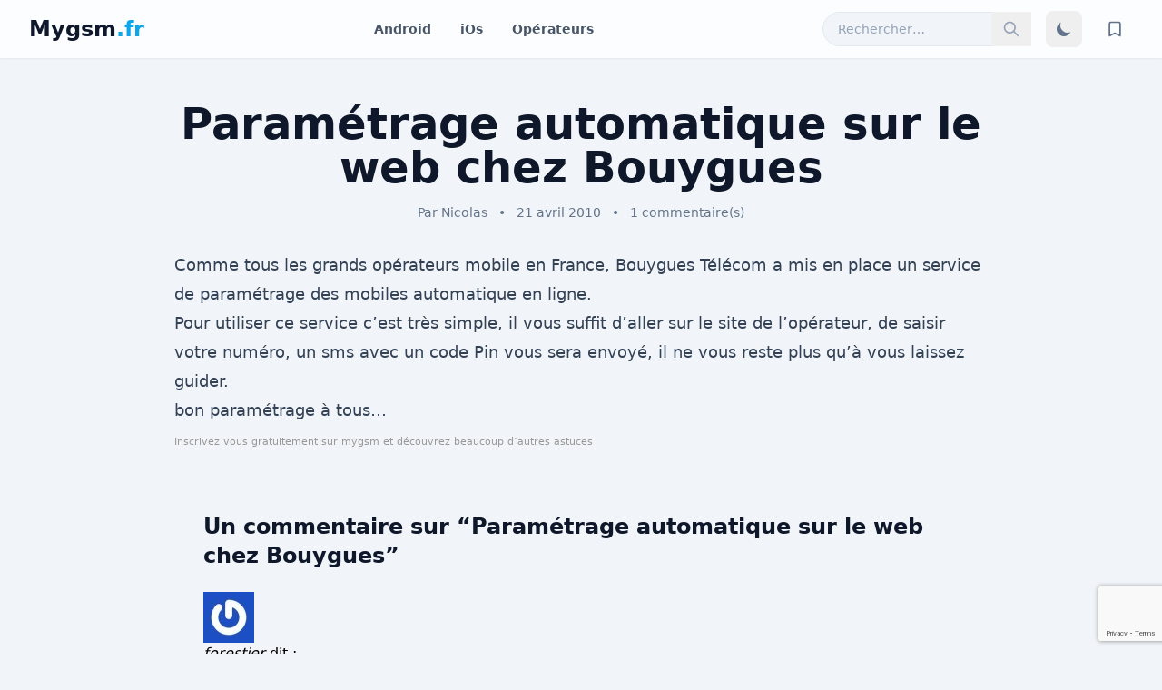

--- FILE ---
content_type: text/html; charset=UTF-8
request_url: https://www.mygsm.fr/parametrage-automatique-sur-le-web-chez-bouygues/
body_size: 10750
content:
<!DOCTYPE html>
<html lang="fr-FR">
<head>
    <meta charset="UTF-8">
    <meta name="viewport" content="width=device-width, initial-scale=1.0">
    <title>Paramétrage automatique sur le web chez Bouygues  &#8211; mygsm.fr</title>
<meta name='robots' content='max-image-preview:large' />
<link rel='dns-prefetch' href='//cdn.tailwindcss.com' />
<link rel='dns-prefetch' href='//www.mygsm.fr' />
<link rel="alternate" type="application/rss+xml" title="mygsm.fr &raquo; Paramétrage automatique sur le web chez Bouygues Flux des commentaires" href="https://www.mygsm.fr/parametrage-automatique-sur-le-web-chez-bouygues/feed/" />
<link rel="alternate" title="oEmbed (JSON)" type="application/json+oembed" href="https://www.mygsm.fr/wp-json/oembed/1.0/embed?url=https%3A%2F%2Fwww.mygsm.fr%2Fparametrage-automatique-sur-le-web-chez-bouygues%2F" />
<link rel="alternate" title="oEmbed (XML)" type="text/xml+oembed" href="https://www.mygsm.fr/wp-json/oembed/1.0/embed?url=https%3A%2F%2Fwww.mygsm.fr%2Fparametrage-automatique-sur-le-web-chez-bouygues%2F&#038;format=xml" />
<style id='wp-img-auto-sizes-contain-inline-css' type='text/css'>
img:is([sizes=auto i],[sizes^="auto," i]){contain-intrinsic-size:3000px 1500px}
/*# sourceURL=wp-img-auto-sizes-contain-inline-css */
</style>
<style id='wp-emoji-styles-inline-css' type='text/css'>

	img.wp-smiley, img.emoji {
		display: inline !important;
		border: none !important;
		box-shadow: none !important;
		height: 1em !important;
		width: 1em !important;
		margin: 0 0.07em !important;
		vertical-align: -0.1em !important;
		background: none !important;
		padding: 0 !important;
	}
/*# sourceURL=wp-emoji-styles-inline-css */
</style>
<style id='wp-block-library-inline-css' type='text/css'>
:root{--wp-block-synced-color:#7a00df;--wp-block-synced-color--rgb:122,0,223;--wp-bound-block-color:var(--wp-block-synced-color);--wp-editor-canvas-background:#ddd;--wp-admin-theme-color:#007cba;--wp-admin-theme-color--rgb:0,124,186;--wp-admin-theme-color-darker-10:#006ba1;--wp-admin-theme-color-darker-10--rgb:0,107,160.5;--wp-admin-theme-color-darker-20:#005a87;--wp-admin-theme-color-darker-20--rgb:0,90,135;--wp-admin-border-width-focus:2px}@media (min-resolution:192dpi){:root{--wp-admin-border-width-focus:1.5px}}.wp-element-button{cursor:pointer}:root .has-very-light-gray-background-color{background-color:#eee}:root .has-very-dark-gray-background-color{background-color:#313131}:root .has-very-light-gray-color{color:#eee}:root .has-very-dark-gray-color{color:#313131}:root .has-vivid-green-cyan-to-vivid-cyan-blue-gradient-background{background:linear-gradient(135deg,#00d084,#0693e3)}:root .has-purple-crush-gradient-background{background:linear-gradient(135deg,#34e2e4,#4721fb 50%,#ab1dfe)}:root .has-hazy-dawn-gradient-background{background:linear-gradient(135deg,#faaca8,#dad0ec)}:root .has-subdued-olive-gradient-background{background:linear-gradient(135deg,#fafae1,#67a671)}:root .has-atomic-cream-gradient-background{background:linear-gradient(135deg,#fdd79a,#004a59)}:root .has-nightshade-gradient-background{background:linear-gradient(135deg,#330968,#31cdcf)}:root .has-midnight-gradient-background{background:linear-gradient(135deg,#020381,#2874fc)}:root{--wp--preset--font-size--normal:16px;--wp--preset--font-size--huge:42px}.has-regular-font-size{font-size:1em}.has-larger-font-size{font-size:2.625em}.has-normal-font-size{font-size:var(--wp--preset--font-size--normal)}.has-huge-font-size{font-size:var(--wp--preset--font-size--huge)}.has-text-align-center{text-align:center}.has-text-align-left{text-align:left}.has-text-align-right{text-align:right}.has-fit-text{white-space:nowrap!important}#end-resizable-editor-section{display:none}.aligncenter{clear:both}.items-justified-left{justify-content:flex-start}.items-justified-center{justify-content:center}.items-justified-right{justify-content:flex-end}.items-justified-space-between{justify-content:space-between}.screen-reader-text{border:0;clip-path:inset(50%);height:1px;margin:-1px;overflow:hidden;padding:0;position:absolute;width:1px;word-wrap:normal!important}.screen-reader-text:focus{background-color:#ddd;clip-path:none;color:#444;display:block;font-size:1em;height:auto;left:5px;line-height:normal;padding:15px 23px 14px;text-decoration:none;top:5px;width:auto;z-index:100000}html :where(.has-border-color){border-style:solid}html :where([style*=border-top-color]){border-top-style:solid}html :where([style*=border-right-color]){border-right-style:solid}html :where([style*=border-bottom-color]){border-bottom-style:solid}html :where([style*=border-left-color]){border-left-style:solid}html :where([style*=border-width]){border-style:solid}html :where([style*=border-top-width]){border-top-style:solid}html :where([style*=border-right-width]){border-right-style:solid}html :where([style*=border-bottom-width]){border-bottom-style:solid}html :where([style*=border-left-width]){border-left-style:solid}html :where(img[class*=wp-image-]){height:auto;max-width:100%}:where(figure){margin:0 0 1em}html :where(.is-position-sticky){--wp-admin--admin-bar--position-offset:var(--wp-admin--admin-bar--height,0px)}@media screen and (max-width:600px){html :where(.is-position-sticky){--wp-admin--admin-bar--position-offset:0px}}

/*# sourceURL=wp-block-library-inline-css */
</style><style id='global-styles-inline-css' type='text/css'>
:root{--wp--preset--aspect-ratio--square: 1;--wp--preset--aspect-ratio--4-3: 4/3;--wp--preset--aspect-ratio--3-4: 3/4;--wp--preset--aspect-ratio--3-2: 3/2;--wp--preset--aspect-ratio--2-3: 2/3;--wp--preset--aspect-ratio--16-9: 16/9;--wp--preset--aspect-ratio--9-16: 9/16;--wp--preset--color--black: #000000;--wp--preset--color--cyan-bluish-gray: #abb8c3;--wp--preset--color--white: #ffffff;--wp--preset--color--pale-pink: #f78da7;--wp--preset--color--vivid-red: #cf2e2e;--wp--preset--color--luminous-vivid-orange: #ff6900;--wp--preset--color--luminous-vivid-amber: #fcb900;--wp--preset--color--light-green-cyan: #7bdcb5;--wp--preset--color--vivid-green-cyan: #00d084;--wp--preset--color--pale-cyan-blue: #8ed1fc;--wp--preset--color--vivid-cyan-blue: #0693e3;--wp--preset--color--vivid-purple: #9b51e0;--wp--preset--gradient--vivid-cyan-blue-to-vivid-purple: linear-gradient(135deg,rgb(6,147,227) 0%,rgb(155,81,224) 100%);--wp--preset--gradient--light-green-cyan-to-vivid-green-cyan: linear-gradient(135deg,rgb(122,220,180) 0%,rgb(0,208,130) 100%);--wp--preset--gradient--luminous-vivid-amber-to-luminous-vivid-orange: linear-gradient(135deg,rgb(252,185,0) 0%,rgb(255,105,0) 100%);--wp--preset--gradient--luminous-vivid-orange-to-vivid-red: linear-gradient(135deg,rgb(255,105,0) 0%,rgb(207,46,46) 100%);--wp--preset--gradient--very-light-gray-to-cyan-bluish-gray: linear-gradient(135deg,rgb(238,238,238) 0%,rgb(169,184,195) 100%);--wp--preset--gradient--cool-to-warm-spectrum: linear-gradient(135deg,rgb(74,234,220) 0%,rgb(151,120,209) 20%,rgb(207,42,186) 40%,rgb(238,44,130) 60%,rgb(251,105,98) 80%,rgb(254,248,76) 100%);--wp--preset--gradient--blush-light-purple: linear-gradient(135deg,rgb(255,206,236) 0%,rgb(152,150,240) 100%);--wp--preset--gradient--blush-bordeaux: linear-gradient(135deg,rgb(254,205,165) 0%,rgb(254,45,45) 50%,rgb(107,0,62) 100%);--wp--preset--gradient--luminous-dusk: linear-gradient(135deg,rgb(255,203,112) 0%,rgb(199,81,192) 50%,rgb(65,88,208) 100%);--wp--preset--gradient--pale-ocean: linear-gradient(135deg,rgb(255,245,203) 0%,rgb(182,227,212) 50%,rgb(51,167,181) 100%);--wp--preset--gradient--electric-grass: linear-gradient(135deg,rgb(202,248,128) 0%,rgb(113,206,126) 100%);--wp--preset--gradient--midnight: linear-gradient(135deg,rgb(2,3,129) 0%,rgb(40,116,252) 100%);--wp--preset--font-size--small: 13px;--wp--preset--font-size--medium: 20px;--wp--preset--font-size--large: 36px;--wp--preset--font-size--x-large: 42px;--wp--preset--spacing--20: 0.44rem;--wp--preset--spacing--30: 0.67rem;--wp--preset--spacing--40: 1rem;--wp--preset--spacing--50: 1.5rem;--wp--preset--spacing--60: 2.25rem;--wp--preset--spacing--70: 3.38rem;--wp--preset--spacing--80: 5.06rem;--wp--preset--shadow--natural: 6px 6px 9px rgba(0, 0, 0, 0.2);--wp--preset--shadow--deep: 12px 12px 50px rgba(0, 0, 0, 0.4);--wp--preset--shadow--sharp: 6px 6px 0px rgba(0, 0, 0, 0.2);--wp--preset--shadow--outlined: 6px 6px 0px -3px rgb(255, 255, 255), 6px 6px rgb(0, 0, 0);--wp--preset--shadow--crisp: 6px 6px 0px rgb(0, 0, 0);}:where(.is-layout-flex){gap: 0.5em;}:where(.is-layout-grid){gap: 0.5em;}body .is-layout-flex{display: flex;}.is-layout-flex{flex-wrap: wrap;align-items: center;}.is-layout-flex > :is(*, div){margin: 0;}body .is-layout-grid{display: grid;}.is-layout-grid > :is(*, div){margin: 0;}:where(.wp-block-columns.is-layout-flex){gap: 2em;}:where(.wp-block-columns.is-layout-grid){gap: 2em;}:where(.wp-block-post-template.is-layout-flex){gap: 1.25em;}:where(.wp-block-post-template.is-layout-grid){gap: 1.25em;}.has-black-color{color: var(--wp--preset--color--black) !important;}.has-cyan-bluish-gray-color{color: var(--wp--preset--color--cyan-bluish-gray) !important;}.has-white-color{color: var(--wp--preset--color--white) !important;}.has-pale-pink-color{color: var(--wp--preset--color--pale-pink) !important;}.has-vivid-red-color{color: var(--wp--preset--color--vivid-red) !important;}.has-luminous-vivid-orange-color{color: var(--wp--preset--color--luminous-vivid-orange) !important;}.has-luminous-vivid-amber-color{color: var(--wp--preset--color--luminous-vivid-amber) !important;}.has-light-green-cyan-color{color: var(--wp--preset--color--light-green-cyan) !important;}.has-vivid-green-cyan-color{color: var(--wp--preset--color--vivid-green-cyan) !important;}.has-pale-cyan-blue-color{color: var(--wp--preset--color--pale-cyan-blue) !important;}.has-vivid-cyan-blue-color{color: var(--wp--preset--color--vivid-cyan-blue) !important;}.has-vivid-purple-color{color: var(--wp--preset--color--vivid-purple) !important;}.has-black-background-color{background-color: var(--wp--preset--color--black) !important;}.has-cyan-bluish-gray-background-color{background-color: var(--wp--preset--color--cyan-bluish-gray) !important;}.has-white-background-color{background-color: var(--wp--preset--color--white) !important;}.has-pale-pink-background-color{background-color: var(--wp--preset--color--pale-pink) !important;}.has-vivid-red-background-color{background-color: var(--wp--preset--color--vivid-red) !important;}.has-luminous-vivid-orange-background-color{background-color: var(--wp--preset--color--luminous-vivid-orange) !important;}.has-luminous-vivid-amber-background-color{background-color: var(--wp--preset--color--luminous-vivid-amber) !important;}.has-light-green-cyan-background-color{background-color: var(--wp--preset--color--light-green-cyan) !important;}.has-vivid-green-cyan-background-color{background-color: var(--wp--preset--color--vivid-green-cyan) !important;}.has-pale-cyan-blue-background-color{background-color: var(--wp--preset--color--pale-cyan-blue) !important;}.has-vivid-cyan-blue-background-color{background-color: var(--wp--preset--color--vivid-cyan-blue) !important;}.has-vivid-purple-background-color{background-color: var(--wp--preset--color--vivid-purple) !important;}.has-black-border-color{border-color: var(--wp--preset--color--black) !important;}.has-cyan-bluish-gray-border-color{border-color: var(--wp--preset--color--cyan-bluish-gray) !important;}.has-white-border-color{border-color: var(--wp--preset--color--white) !important;}.has-pale-pink-border-color{border-color: var(--wp--preset--color--pale-pink) !important;}.has-vivid-red-border-color{border-color: var(--wp--preset--color--vivid-red) !important;}.has-luminous-vivid-orange-border-color{border-color: var(--wp--preset--color--luminous-vivid-orange) !important;}.has-luminous-vivid-amber-border-color{border-color: var(--wp--preset--color--luminous-vivid-amber) !important;}.has-light-green-cyan-border-color{border-color: var(--wp--preset--color--light-green-cyan) !important;}.has-vivid-green-cyan-border-color{border-color: var(--wp--preset--color--vivid-green-cyan) !important;}.has-pale-cyan-blue-border-color{border-color: var(--wp--preset--color--pale-cyan-blue) !important;}.has-vivid-cyan-blue-border-color{border-color: var(--wp--preset--color--vivid-cyan-blue) !important;}.has-vivid-purple-border-color{border-color: var(--wp--preset--color--vivid-purple) !important;}.has-vivid-cyan-blue-to-vivid-purple-gradient-background{background: var(--wp--preset--gradient--vivid-cyan-blue-to-vivid-purple) !important;}.has-light-green-cyan-to-vivid-green-cyan-gradient-background{background: var(--wp--preset--gradient--light-green-cyan-to-vivid-green-cyan) !important;}.has-luminous-vivid-amber-to-luminous-vivid-orange-gradient-background{background: var(--wp--preset--gradient--luminous-vivid-amber-to-luminous-vivid-orange) !important;}.has-luminous-vivid-orange-to-vivid-red-gradient-background{background: var(--wp--preset--gradient--luminous-vivid-orange-to-vivid-red) !important;}.has-very-light-gray-to-cyan-bluish-gray-gradient-background{background: var(--wp--preset--gradient--very-light-gray-to-cyan-bluish-gray) !important;}.has-cool-to-warm-spectrum-gradient-background{background: var(--wp--preset--gradient--cool-to-warm-spectrum) !important;}.has-blush-light-purple-gradient-background{background: var(--wp--preset--gradient--blush-light-purple) !important;}.has-blush-bordeaux-gradient-background{background: var(--wp--preset--gradient--blush-bordeaux) !important;}.has-luminous-dusk-gradient-background{background: var(--wp--preset--gradient--luminous-dusk) !important;}.has-pale-ocean-gradient-background{background: var(--wp--preset--gradient--pale-ocean) !important;}.has-electric-grass-gradient-background{background: var(--wp--preset--gradient--electric-grass) !important;}.has-midnight-gradient-background{background: var(--wp--preset--gradient--midnight) !important;}.has-small-font-size{font-size: var(--wp--preset--font-size--small) !important;}.has-medium-font-size{font-size: var(--wp--preset--font-size--medium) !important;}.has-large-font-size{font-size: var(--wp--preset--font-size--large) !important;}.has-x-large-font-size{font-size: var(--wp--preset--font-size--x-large) !important;}
/*# sourceURL=global-styles-inline-css */
</style>

<style id='classic-theme-styles-inline-css' type='text/css'>
/*! This file is auto-generated */
.wp-block-button__link{color:#fff;background-color:#32373c;border-radius:9999px;box-shadow:none;text-decoration:none;padding:calc(.667em + 2px) calc(1.333em + 2px);font-size:1.125em}.wp-block-file__button{background:#32373c;color:#fff;text-decoration:none}
/*# sourceURL=/wp-includes/css/classic-themes.min.css */
</style>
<link rel='stylesheet' id='mygsm-style-css' href='https://www.mygsm.fr/wp-content/themes/Archive/style.css?ver=1.1' type='text/css' media='all' />
<script type="text/javascript" src="https://cdn.tailwindcss.com?plugins=typography" id="tailwindcss-js"></script>
<link rel="https://api.w.org/" href="https://www.mygsm.fr/wp-json/" /><link rel="alternate" title="JSON" type="application/json" href="https://www.mygsm.fr/wp-json/wp/v2/posts/86" /><link rel="EditURI" type="application/rsd+xml" title="RSD" href="https://www.mygsm.fr/xmlrpc.php?rsd" />
<meta name="generator" content="WordPress 6.9" />
<link rel="canonical" href="https://www.mygsm.fr/parametrage-automatique-sur-le-web-chez-bouygues/" />
<link rel='shortlink' href='https://www.mygsm.fr/?p=86' />
<style type="text/css">.recentcomments a{display:inline !important;padding:0 !important;margin:0 !important;}</style><link rel="icon" href="https://www.mygsm.fr/wp-content/uploads/cropped-testmygsm-2-32x32.png" sizes="32x32" />
<link rel="icon" href="https://www.mygsm.fr/wp-content/uploads/cropped-testmygsm-2-192x192.png" sizes="192x192" />
<link rel="apple-touch-icon" href="https://www.mygsm.fr/wp-content/uploads/cropped-testmygsm-2-180x180.png" />
<meta name="msapplication-TileImage" content="https://www.mygsm.fr/wp-content/uploads/cropped-testmygsm-2-270x270.png" />
    <script>
        // Configuration de Tailwind CSS pour utiliser la stratégie de classe pour le mode sombre
        tailwind.config = {
            darkMode: 'class',
        }
    </script>
<link rel='stylesheet' id='gglcptch-css' href='https://www.mygsm.fr/wp-content/plugins/google-captcha/css/gglcptch.css?ver=1.84' type='text/css' media='all' />
</head>
<body class="wp-singular post-template-default single single-post postid-86 single-format-standard wp-theme-Archive bg-slate-100 dark:bg-slate-900 font-sans antialiased transition-colors duration-300">
<div id="page" class="site">
    <div id="reading-progress-bar" class="h-1 bg-sky-500 fixed top-0 left-0 z-50 transition-all duration-100"></div>

    <header id="masthead" class="site-header bg-white/80 dark:bg-slate-800/80 backdrop-blur-sm sticky top-0 z-40 shadow-sm">
        <div class="container mx-auto px-4 sm:px-6 lg:px-8">
            <div class="flex items-center justify-between h-16">
                
                <!-- Logo du site -->
                <div class="flex-shrink-0">
                    <a href="https://www.mygsm.fr/" rel="home" class="text-2xl font-bold text-slate-900 dark:text-white">Mygsm<span class="text-sky-500">.fr</span></a>
                </div>

                <!-- Navigation principale -->
                <nav id="site-navigation" class="hidden md:block">
                    <ul id="menu-menu-lite" class="flex items-center space-x-8 text-sm font-semibold text-slate-600 dark:text-slate-300"><li id="menu-item-20941" class="menu-item menu-item-type-taxonomy menu-item-object-category menu-item-20941"><a href="https://www.mygsm.fr/category/systeme-dexploitation/android-systeme-dexploitation/">Android</a></li>
<li id="menu-item-20940" class="menu-item menu-item-type-taxonomy menu-item-object-category menu-item-20940"><a href="https://www.mygsm.fr/category/apple/">iOs</a></li>
<li id="menu-item-20939" class="menu-item menu-item-type-taxonomy menu-item-object-category current-post-ancestor current-menu-parent current-post-parent menu-item-20939"><a href="https://www.mygsm.fr/category/operateurs/">Opérateurs</a></li>
</ul>                </nav>

                <!-- Actions : Recherche, Thème, Favoris -->
                <div class="flex items-center space-x-4">
                    <form role="search" method="get" class="search-form relative" action="https://www.mygsm.fr/">
    <label>
        <span class="screen-reader-text">Rechercher :</span>
        <input 
            type="search" 
            class="search-field bg-slate-100 dark:bg-slate-700 border border-slate-200 dark:border-slate-600 text-slate-900 dark:text-white placeholder-slate-400 text-sm rounded-full py-2 pl-4 pr-10 w-full focus:outline-none focus:ring-2 focus:ring-sky-500" 
            placeholder="Rechercher…" 
            value="" 
            name="s" 
        />
    </label>
    <button type="submit" class="search-submit absolute top-0 right-0 h-full px-3 text-slate-400 hover:text-sky-500">
        <svg class="h-5 w-5" fill="none" viewBox="0 0 24 24" stroke="currentColor" stroke-width="2"><path stroke-linecap="round" stroke-linejoin="round" d="M21 21l-6-6m2-5a7 7 0 11-14 0 7 7 0 0114 0z"></path></svg>
        <span class="screen-reader-text">Rechercher</span>
    </button>
</form>

                    <button id="theme-toggle" type="button" class="text-slate-500 dark:text-slate-400 hover:bg-slate-100 dark:hover:bg-slate-700 rounded-lg text-sm p-2.5">
                        <svg id="theme-toggle-dark-icon" class="w-5 h-5" fill="currentColor" viewBox="0 0 20 20"><path d="M17.293 13.293A8 8 0 016.707 2.707a8.001 8.001 0 1010.586 10.586z"></path></svg>
                        <svg id="theme-toggle-light-icon" class="hidden w-5 h-5" fill="currentColor" viewBox="0 0 20 20"><path d="M10 2a1 1 0 011 1v1a1 1 0 11-2 0V3a1 1 0 011-1zm4 8a4 4 0 11-8 0 4 4 0 018 0zm-.464 4.95l.707.707a1 1 0 001.414-1.414l-.707-.707a1 1 0 00-1.414 1.414zm2.12-10.607a1 1 0 010 1.414l-.706.707a1 1 0 11-1.414-1.414l.707-.707a1 1 0 011.414 0zM17 11a1 1 0 100-2h-1a1 1 0 100 2h1zm-7 4a1 1 0 011 1v1a1 1 0 11-2 0v-1a1 1 0 011-1zM5.05 5.05A1 1 0 003.636 6.464l.707.707a1 1 0 001.414-1.414l-.707-.707zM3 11a1 1 0 100-2H2a1 1 0 100 2h1zM6.464 16.364l-.707.707a1 1 0 001.414 1.414l.707-.707a1 1 0 00-1.414-1.414z"></path></svg>
                    </button>

                    <a href="https://www.mygsm.fr/mes-articles/" class="relative text-slate-500 dark:text-slate-400 hover:bg-slate-100 dark:hover:bg-slate-700 rounded-lg p-2.5">
                        <svg class="w-5 h-5" fill="none" stroke="currentColor" viewBox="0 0 24 24"><path stroke-linecap="round" stroke-linejoin="round" stroke-width="2" d="M5 5a2 2 0 012-2h10a2 2 0 012 2v16l-7-3.5L5 21V5z"></path></svg>
                        <span id="saved-count" class="absolute -top-1 -right-1 bg-sky-500 text-white text-xs font-bold rounded-full h-4 w-4 flex items-center justify-center hidden">0</span>
                    </a>
                </div>

            </div>
        </div>
    </header>

    <div id="content" class="site-content">


<div id="primary" class="content-area container mx-auto py-8 lg:py-12 px-4 sm:px-6 lg:px-8">
    <main id="main" class="site-main">

        
            <article id="post-86" class="max-w-4xl mx-auto post-86 post type-post status-publish format-standard hentry category-bouygues-telecom category-operateurs category-parametrages tag-automatique tag-bouygues tag-parametrage tag-web">
                <header class="entry-header mb-8 text-center">
                    <h1 class="entry-title text-3xl md:text-5xl font-extrabold text-slate-900 dark:text-white leading-tight">Paramétrage automatique sur le web chez Bouygues</h1>
                    <div class="entry-meta mt-4 text-sm text-slate-500 dark:text-slate-400">
                        <span>Par <a href="https://www.mygsm.fr/author/d22web/" title="Articles par Nicolas" rel="author">Nicolas</a></span>
                        <span class="mx-2">&bull;</span>
                        <span>21 avril 2010</span>
                        <span class="mx-2">&bull;</span>
                        <a href="https://www.mygsm.fr/parametrage-automatique-sur-le-web-chez-bouygues/#comments">1 commentaire(s)</a>
                    </div>
                </header>

                
                <div class="entry-content prose prose-lg dark:prose-invert max-w-none text-slate-700 dark:text-slate-300">
                    <p>Comme tous les grands opérateurs mobile en France, Bouygues Télécom a mis en place un service de paramétrage des mobiles automatique en ligne.</p>
<p>Pour utiliser ce service c&rsquo;est très simple, il vous suffit d&rsquo;aller sur le site de l&rsquo;<a href="http://parametrer.bouyguestelecom.fr/" target="_blank">opérateur</a>, de saisir votre numéro, un sms avec un code Pin vous sera envoyé, il ne vous reste plus qu&rsquo;à vous laissez guider.</p>
<p>bon paramétrage à tous&#8230;</p>
<p><span style="color: #999999; font-size: 11px; line-height: 14px;"><a href="index.php?option=com_user&amp;task=register" target="_blank">Inscrivez vous gratuitement</a> sur mygsm et découvrez beaucoup d&rsquo;autres astuces</span></p>
                </div>

                
<div id="comments" class="comments-area bg-slate-100 dark:bg-slate-800 rounded-2xl p-6 md:p-8 material-shadow-lg transition-colors duration-300 mt-8">

            <h2 class="comments-title text-2xl font-bold text-slate-900 dark:text-white mb-6">
            Un commentaire sur &ldquo;Paramétrage automatique sur le web chez Bouygues&rdquo;        </h2>

        <ol class="comment-list space-y-6">
            		<li class="comment even thread-even depth-1" id="comment-14533">
				<div id="div-comment-14533" class="comment-body">
				<div class="comment-author vcard">
			<img alt='' src='https://secure.gravatar.com/avatar/521b44c21fa0857c3eead2069862ac78805ac8b4146785adc01f2711aa0af64b?s=56&#038;r=g' srcset='https://secure.gravatar.com/avatar/521b44c21fa0857c3eead2069862ac78805ac8b4146785adc01f2711aa0af64b?s=112&#038;r=g 2x' class='avatar avatar-56 photo' height='56' width='56' decoding='async'/>			<cite class="fn">forestier</cite> <span class="says">dit :</span>		</div>
		
		<div class="comment-meta commentmetadata">
			<a href="https://www.mygsm.fr/parametrage-automatique-sur-le-web-chez-bouygues/#comment-14533">24 février 2013 à 14 h 34 min</a>		</div>

		<p>envoye moi les parametre</p>

		<div class="reply"><a rel="nofollow" class="comment-reply-link" href="https://www.mygsm.fr/parametrage-automatique-sur-le-web-chez-bouygues/?replytocom=14533#respond" data-commentid="14533" data-postid="86" data-belowelement="div-comment-14533" data-respondelement="respond" data-replyto="Répondre à forestier" aria-label="Répondre à forestier">Répondre</a></div>
				</div>
				</li><!-- #comment-## -->
        </ol>

        
    
    
    	<div id="respond" class="comment-respond">
		<h3 id="reply-title" class="comment-reply-title text-2xl font-bold text-slate-900 dark:text-white mb-4">Laisser un commentaire <small><a rel="nofollow" id="cancel-comment-reply-link" href="/parametrage-automatique-sur-le-web-chez-bouygues/#respond" style="display:none;">Annuler la réponse</a></small></h3><form action="https://www.mygsm.fr/wp-comments-post.php" method="post" id="commentform" class="comment-form"><p class="comment-notes"><span id="email-notes">Votre adresse e-mail ne sera pas publiée.</span> <span class="required-field-message">Les champs obligatoires sont indiqués avec <span class="required">*</span></span></p><p class="comment-form-comment"><label for="comment">Commentaire</label><textarea id="comment" name="comment" cols="45" rows="8" aria-required="true" class="mt-1 block w-full rounded-lg bg-white dark:bg-slate-700 border-slate-300 dark:border-slate-600 shadow-sm focus:border-sky-500 focus:ring focus:ring-sky-500 focus:ring-opacity-50"></textarea></p><p class="comment-form-author"><label for="author">Nom <span class="required">*</span></label> <input id="author" name="author" type="text" value="" size="30" aria-required='true' class="mt-1 block w-full rounded-lg bg-white dark:bg-slate-700 border-slate-300 dark:border-slate-600 shadow-sm focus:border-sky-500 focus:ring focus:ring-sky-500 focus:ring-opacity-50" /></p>
<p class="comment-form-email"><label for="email">E-mail <span class="required">*</span></label> <input id="email" name="email" type="email" value="" size="30" aria-required='true' class="mt-1 block w-full rounded-lg bg-white dark:bg-slate-700 border-slate-300 dark:border-slate-600 shadow-sm focus:border-sky-500 focus:ring focus:ring-sky-500 focus:ring-opacity-50" /></p>
<p class="comment-form-url"><label for="url">Site web</label><input id="url" name="url" type="url" value="" size="30" class="mt-1 block w-full rounded-lg bg-white dark:bg-slate-700 border-slate-300 dark:border-slate-600 shadow-sm focus:border-sky-500 focus:ring focus:ring-sky-500 focus:ring-opacity-50" /></p>
<div class="gglcptch gglcptch_v3"><input type="hidden" id="g-recaptcha-response" name="g-recaptcha-response" /><br /><div class="gglcptch_error_text">La période de vérification reCAPTCHA a expiré. Veuillez recharger la page.</div></div><p class="form-submit"><input name="submit" type="submit" id="submit" class="mt-4 inline-flex items-center bg-slate-900 text-white dark:bg-white dark:text-slate-900 font-semibold px-6 py-3 rounded-xl hover:bg-slate-700 dark:hover:bg-slate-200 transition-colors duration-300" value="Laisser un commentaire" /> <input type='hidden' name='comment_post_ID' value='86' id='comment_post_ID' />
<input type='hidden' name='comment_parent' id='comment_parent' value='0' />
</p><p style="display: none;"><input type="hidden" id="akismet_comment_nonce" name="akismet_comment_nonce" value="fe8a50a43a" /></p><p style="display: none !important;" class="akismet-fields-container" data-prefix="ak_"><label>&#916;<textarea name="ak_hp_textarea" cols="45" rows="8" maxlength="100"></textarea></label><input type="hidden" id="ak_js_1" name="ak_js" value="223"/><script>document.getElementById( "ak_js_1" ).setAttribute( "value", ( new Date() ).getTime() );</script></p></form>	</div><!-- #respond -->
	<p class="akismet_comment_form_privacy_notice">Ce site utilise Akismet pour réduire les indésirables. <a href="https://akismet.com/privacy/" target="_blank" rel="nofollow noopener">En savoir plus sur la façon dont les données de vos commentaires sont traitées</a>.</p></div>

            </article>

        
    </main>
</div>

    </div><!-- #content -->

    <footer id="colophon" class="site-footer bg-slate-200 dark:bg-slate-800 text-slate-600 dark:text-slate-400 mt-12 lg:mt-16">
        <div class="container mx-auto px-4 sm:px-6 lg:px-8 py-8 text-center text-sm">
            <p>&copy; 2026 mygsm.fr. Tous droits réservés.</p>
        </div>
    </footer>
</div><!-- #page -->

<!-- Bouton "Remonter en Haut" -->
<button id="back-to-top" class="hidden fixed bottom-5 right-5 bg-sky-500 hover:bg-sky-600 text-white p-3 rounded-full shadow-lg transition-opacity duration-300 z-50">
    <svg class="w-6 h-6" fill="none" stroke="currentColor" viewBox="0 0 24 24"><path stroke-linecap="round" stroke-linejoin="round" stroke-width="2" d="M5 15l7-7 7 7"></path></svg>
</button>

<script type="speculationrules">
{"prefetch":[{"source":"document","where":{"and":[{"href_matches":"/*"},{"not":{"href_matches":["/wp-*.php","/wp-admin/*","/wp-content/uploads/*","/wp-content/*","/wp-content/plugins/*","/wp-content/themes/Archive/*","/*\\?(.+)"]}},{"not":{"selector_matches":"a[rel~=\"nofollow\"]"}},{"not":{"selector_matches":".no-prefetch, .no-prefetch a"}}]},"eagerness":"conservative"}]}
</script>
<script type="text/javascript" src="https://www.mygsm.fr/wp-includes/js/dist/hooks.min.js?ver=dd5603f07f9220ed27f1" id="wp-hooks-js"></script>
<script type="text/javascript" id="mygsm-main-js-js-extra">
/* <![CDATA[ */
var mygsm_ajax_obj = {"ajax_url":"https://www.mygsm.fr/wp-admin/admin-ajax.php"};
//# sourceURL=mygsm-main-js-js-extra
/* ]]> */
</script>
<script type="text/javascript" src="https://www.mygsm.fr/wp-content/themes/Archive/js/main.js?ver=1.1" id="mygsm-main-js-js"></script>
<script defer type="text/javascript" src="https://www.mygsm.fr/wp-content/plugins/akismet/_inc/akismet-frontend.js?ver=1757441703" id="akismet-frontend-js"></script>
<script type="text/javascript" src="https://www.mygsm.fr/wp-includes/js/jquery/jquery.min.js?ver=3.7.1" id="jquery-core-js"></script>
<script type="text/javascript" src="https://www.mygsm.fr/wp-includes/js/jquery/jquery-migrate.min.js?ver=3.4.1" id="jquery-migrate-js"></script>
<script type="text/javascript" data-cfasync="false" async="async" defer="defer" src="https://www.google.com/recaptcha/api.js?render=6LeZOskrAAAAAEYftpvJ5uF-ytSqO4UMGnCwBq-7" id="gglcptch_api-js"></script>
<script type="text/javascript" id="gglcptch_script-js-extra">
/* <![CDATA[ */
var gglcptch = {"options":{"version":"v3","sitekey":"6LeZOskrAAAAAEYftpvJ5uF-ytSqO4UMGnCwBq-7","error":"\u003Cstrong\u003EAvertissement\u003C/strong\u003E:&nbsp;Plus d'un reCAPTCHA a \u00e9t\u00e9 trouv\u00e9 dans la forme actuelle. Veuillez supprimer tous les champs reCAPTCHA inutiles pour que cela fonctionne correctement.","disable":0},"vars":{"visibility":false}};
//# sourceURL=gglcptch_script-js-extra
/* ]]> */
</script>
<script type="text/javascript" src="https://www.mygsm.fr/wp-content/plugins/google-captcha/js/script.js?ver=1.84" id="gglcptch_script-js"></script>
<script id="wp-emoji-settings" type="application/json">
{"baseUrl":"https://s.w.org/images/core/emoji/17.0.2/72x72/","ext":".png","svgUrl":"https://s.w.org/images/core/emoji/17.0.2/svg/","svgExt":".svg","source":{"concatemoji":"https://www.mygsm.fr/wp-includes/js/wp-emoji-release.min.js?ver=6.9"}}
</script>
<script type="module">
/* <![CDATA[ */
/*! This file is auto-generated */
const a=JSON.parse(document.getElementById("wp-emoji-settings").textContent),o=(window._wpemojiSettings=a,"wpEmojiSettingsSupports"),s=["flag","emoji"];function i(e){try{var t={supportTests:e,timestamp:(new Date).valueOf()};sessionStorage.setItem(o,JSON.stringify(t))}catch(e){}}function c(e,t,n){e.clearRect(0,0,e.canvas.width,e.canvas.height),e.fillText(t,0,0);t=new Uint32Array(e.getImageData(0,0,e.canvas.width,e.canvas.height).data);e.clearRect(0,0,e.canvas.width,e.canvas.height),e.fillText(n,0,0);const a=new Uint32Array(e.getImageData(0,0,e.canvas.width,e.canvas.height).data);return t.every((e,t)=>e===a[t])}function p(e,t){e.clearRect(0,0,e.canvas.width,e.canvas.height),e.fillText(t,0,0);var n=e.getImageData(16,16,1,1);for(let e=0;e<n.data.length;e++)if(0!==n.data[e])return!1;return!0}function u(e,t,n,a){switch(t){case"flag":return n(e,"\ud83c\udff3\ufe0f\u200d\u26a7\ufe0f","\ud83c\udff3\ufe0f\u200b\u26a7\ufe0f")?!1:!n(e,"\ud83c\udde8\ud83c\uddf6","\ud83c\udde8\u200b\ud83c\uddf6")&&!n(e,"\ud83c\udff4\udb40\udc67\udb40\udc62\udb40\udc65\udb40\udc6e\udb40\udc67\udb40\udc7f","\ud83c\udff4\u200b\udb40\udc67\u200b\udb40\udc62\u200b\udb40\udc65\u200b\udb40\udc6e\u200b\udb40\udc67\u200b\udb40\udc7f");case"emoji":return!a(e,"\ud83e\u1fac8")}return!1}function f(e,t,n,a){let r;const o=(r="undefined"!=typeof WorkerGlobalScope&&self instanceof WorkerGlobalScope?new OffscreenCanvas(300,150):document.createElement("canvas")).getContext("2d",{willReadFrequently:!0}),s=(o.textBaseline="top",o.font="600 32px Arial",{});return e.forEach(e=>{s[e]=t(o,e,n,a)}),s}function r(e){var t=document.createElement("script");t.src=e,t.defer=!0,document.head.appendChild(t)}a.supports={everything:!0,everythingExceptFlag:!0},new Promise(t=>{let n=function(){try{var e=JSON.parse(sessionStorage.getItem(o));if("object"==typeof e&&"number"==typeof e.timestamp&&(new Date).valueOf()<e.timestamp+604800&&"object"==typeof e.supportTests)return e.supportTests}catch(e){}return null}();if(!n){if("undefined"!=typeof Worker&&"undefined"!=typeof OffscreenCanvas&&"undefined"!=typeof URL&&URL.createObjectURL&&"undefined"!=typeof Blob)try{var e="postMessage("+f.toString()+"("+[JSON.stringify(s),u.toString(),c.toString(),p.toString()].join(",")+"));",a=new Blob([e],{type:"text/javascript"});const r=new Worker(URL.createObjectURL(a),{name:"wpTestEmojiSupports"});return void(r.onmessage=e=>{i(n=e.data),r.terminate(),t(n)})}catch(e){}i(n=f(s,u,c,p))}t(n)}).then(e=>{for(const n in e)a.supports[n]=e[n],a.supports.everything=a.supports.everything&&a.supports[n],"flag"!==n&&(a.supports.everythingExceptFlag=a.supports.everythingExceptFlag&&a.supports[n]);var t;a.supports.everythingExceptFlag=a.supports.everythingExceptFlag&&!a.supports.flag,a.supports.everything||((t=a.source||{}).concatemoji?r(t.concatemoji):t.wpemoji&&t.twemoji&&(r(t.twemoji),r(t.wpemoji)))});
//# sourceURL=https://www.mygsm.fr/wp-includes/js/wp-emoji-loader.min.js
/* ]]> */
</script>
</body>
</html>



--- FILE ---
content_type: text/html; charset=utf-8
request_url: https://www.google.com/recaptcha/api2/anchor?ar=1&k=6LeZOskrAAAAAEYftpvJ5uF-ytSqO4UMGnCwBq-7&co=aHR0cHM6Ly93d3cubXlnc20uZnI6NDQz&hl=en&v=PoyoqOPhxBO7pBk68S4YbpHZ&size=invisible&anchor-ms=20000&execute-ms=30000&cb=nqx0is6vvuse
body_size: 48647
content:
<!DOCTYPE HTML><html dir="ltr" lang="en"><head><meta http-equiv="Content-Type" content="text/html; charset=UTF-8">
<meta http-equiv="X-UA-Compatible" content="IE=edge">
<title>reCAPTCHA</title>
<style type="text/css">
/* cyrillic-ext */
@font-face {
  font-family: 'Roboto';
  font-style: normal;
  font-weight: 400;
  font-stretch: 100%;
  src: url(//fonts.gstatic.com/s/roboto/v48/KFO7CnqEu92Fr1ME7kSn66aGLdTylUAMa3GUBHMdazTgWw.woff2) format('woff2');
  unicode-range: U+0460-052F, U+1C80-1C8A, U+20B4, U+2DE0-2DFF, U+A640-A69F, U+FE2E-FE2F;
}
/* cyrillic */
@font-face {
  font-family: 'Roboto';
  font-style: normal;
  font-weight: 400;
  font-stretch: 100%;
  src: url(//fonts.gstatic.com/s/roboto/v48/KFO7CnqEu92Fr1ME7kSn66aGLdTylUAMa3iUBHMdazTgWw.woff2) format('woff2');
  unicode-range: U+0301, U+0400-045F, U+0490-0491, U+04B0-04B1, U+2116;
}
/* greek-ext */
@font-face {
  font-family: 'Roboto';
  font-style: normal;
  font-weight: 400;
  font-stretch: 100%;
  src: url(//fonts.gstatic.com/s/roboto/v48/KFO7CnqEu92Fr1ME7kSn66aGLdTylUAMa3CUBHMdazTgWw.woff2) format('woff2');
  unicode-range: U+1F00-1FFF;
}
/* greek */
@font-face {
  font-family: 'Roboto';
  font-style: normal;
  font-weight: 400;
  font-stretch: 100%;
  src: url(//fonts.gstatic.com/s/roboto/v48/KFO7CnqEu92Fr1ME7kSn66aGLdTylUAMa3-UBHMdazTgWw.woff2) format('woff2');
  unicode-range: U+0370-0377, U+037A-037F, U+0384-038A, U+038C, U+038E-03A1, U+03A3-03FF;
}
/* math */
@font-face {
  font-family: 'Roboto';
  font-style: normal;
  font-weight: 400;
  font-stretch: 100%;
  src: url(//fonts.gstatic.com/s/roboto/v48/KFO7CnqEu92Fr1ME7kSn66aGLdTylUAMawCUBHMdazTgWw.woff2) format('woff2');
  unicode-range: U+0302-0303, U+0305, U+0307-0308, U+0310, U+0312, U+0315, U+031A, U+0326-0327, U+032C, U+032F-0330, U+0332-0333, U+0338, U+033A, U+0346, U+034D, U+0391-03A1, U+03A3-03A9, U+03B1-03C9, U+03D1, U+03D5-03D6, U+03F0-03F1, U+03F4-03F5, U+2016-2017, U+2034-2038, U+203C, U+2040, U+2043, U+2047, U+2050, U+2057, U+205F, U+2070-2071, U+2074-208E, U+2090-209C, U+20D0-20DC, U+20E1, U+20E5-20EF, U+2100-2112, U+2114-2115, U+2117-2121, U+2123-214F, U+2190, U+2192, U+2194-21AE, U+21B0-21E5, U+21F1-21F2, U+21F4-2211, U+2213-2214, U+2216-22FF, U+2308-230B, U+2310, U+2319, U+231C-2321, U+2336-237A, U+237C, U+2395, U+239B-23B7, U+23D0, U+23DC-23E1, U+2474-2475, U+25AF, U+25B3, U+25B7, U+25BD, U+25C1, U+25CA, U+25CC, U+25FB, U+266D-266F, U+27C0-27FF, U+2900-2AFF, U+2B0E-2B11, U+2B30-2B4C, U+2BFE, U+3030, U+FF5B, U+FF5D, U+1D400-1D7FF, U+1EE00-1EEFF;
}
/* symbols */
@font-face {
  font-family: 'Roboto';
  font-style: normal;
  font-weight: 400;
  font-stretch: 100%;
  src: url(//fonts.gstatic.com/s/roboto/v48/KFO7CnqEu92Fr1ME7kSn66aGLdTylUAMaxKUBHMdazTgWw.woff2) format('woff2');
  unicode-range: U+0001-000C, U+000E-001F, U+007F-009F, U+20DD-20E0, U+20E2-20E4, U+2150-218F, U+2190, U+2192, U+2194-2199, U+21AF, U+21E6-21F0, U+21F3, U+2218-2219, U+2299, U+22C4-22C6, U+2300-243F, U+2440-244A, U+2460-24FF, U+25A0-27BF, U+2800-28FF, U+2921-2922, U+2981, U+29BF, U+29EB, U+2B00-2BFF, U+4DC0-4DFF, U+FFF9-FFFB, U+10140-1018E, U+10190-1019C, U+101A0, U+101D0-101FD, U+102E0-102FB, U+10E60-10E7E, U+1D2C0-1D2D3, U+1D2E0-1D37F, U+1F000-1F0FF, U+1F100-1F1AD, U+1F1E6-1F1FF, U+1F30D-1F30F, U+1F315, U+1F31C, U+1F31E, U+1F320-1F32C, U+1F336, U+1F378, U+1F37D, U+1F382, U+1F393-1F39F, U+1F3A7-1F3A8, U+1F3AC-1F3AF, U+1F3C2, U+1F3C4-1F3C6, U+1F3CA-1F3CE, U+1F3D4-1F3E0, U+1F3ED, U+1F3F1-1F3F3, U+1F3F5-1F3F7, U+1F408, U+1F415, U+1F41F, U+1F426, U+1F43F, U+1F441-1F442, U+1F444, U+1F446-1F449, U+1F44C-1F44E, U+1F453, U+1F46A, U+1F47D, U+1F4A3, U+1F4B0, U+1F4B3, U+1F4B9, U+1F4BB, U+1F4BF, U+1F4C8-1F4CB, U+1F4D6, U+1F4DA, U+1F4DF, U+1F4E3-1F4E6, U+1F4EA-1F4ED, U+1F4F7, U+1F4F9-1F4FB, U+1F4FD-1F4FE, U+1F503, U+1F507-1F50B, U+1F50D, U+1F512-1F513, U+1F53E-1F54A, U+1F54F-1F5FA, U+1F610, U+1F650-1F67F, U+1F687, U+1F68D, U+1F691, U+1F694, U+1F698, U+1F6AD, U+1F6B2, U+1F6B9-1F6BA, U+1F6BC, U+1F6C6-1F6CF, U+1F6D3-1F6D7, U+1F6E0-1F6EA, U+1F6F0-1F6F3, U+1F6F7-1F6FC, U+1F700-1F7FF, U+1F800-1F80B, U+1F810-1F847, U+1F850-1F859, U+1F860-1F887, U+1F890-1F8AD, U+1F8B0-1F8BB, U+1F8C0-1F8C1, U+1F900-1F90B, U+1F93B, U+1F946, U+1F984, U+1F996, U+1F9E9, U+1FA00-1FA6F, U+1FA70-1FA7C, U+1FA80-1FA89, U+1FA8F-1FAC6, U+1FACE-1FADC, U+1FADF-1FAE9, U+1FAF0-1FAF8, U+1FB00-1FBFF;
}
/* vietnamese */
@font-face {
  font-family: 'Roboto';
  font-style: normal;
  font-weight: 400;
  font-stretch: 100%;
  src: url(//fonts.gstatic.com/s/roboto/v48/KFO7CnqEu92Fr1ME7kSn66aGLdTylUAMa3OUBHMdazTgWw.woff2) format('woff2');
  unicode-range: U+0102-0103, U+0110-0111, U+0128-0129, U+0168-0169, U+01A0-01A1, U+01AF-01B0, U+0300-0301, U+0303-0304, U+0308-0309, U+0323, U+0329, U+1EA0-1EF9, U+20AB;
}
/* latin-ext */
@font-face {
  font-family: 'Roboto';
  font-style: normal;
  font-weight: 400;
  font-stretch: 100%;
  src: url(//fonts.gstatic.com/s/roboto/v48/KFO7CnqEu92Fr1ME7kSn66aGLdTylUAMa3KUBHMdazTgWw.woff2) format('woff2');
  unicode-range: U+0100-02BA, U+02BD-02C5, U+02C7-02CC, U+02CE-02D7, U+02DD-02FF, U+0304, U+0308, U+0329, U+1D00-1DBF, U+1E00-1E9F, U+1EF2-1EFF, U+2020, U+20A0-20AB, U+20AD-20C0, U+2113, U+2C60-2C7F, U+A720-A7FF;
}
/* latin */
@font-face {
  font-family: 'Roboto';
  font-style: normal;
  font-weight: 400;
  font-stretch: 100%;
  src: url(//fonts.gstatic.com/s/roboto/v48/KFO7CnqEu92Fr1ME7kSn66aGLdTylUAMa3yUBHMdazQ.woff2) format('woff2');
  unicode-range: U+0000-00FF, U+0131, U+0152-0153, U+02BB-02BC, U+02C6, U+02DA, U+02DC, U+0304, U+0308, U+0329, U+2000-206F, U+20AC, U+2122, U+2191, U+2193, U+2212, U+2215, U+FEFF, U+FFFD;
}
/* cyrillic-ext */
@font-face {
  font-family: 'Roboto';
  font-style: normal;
  font-weight: 500;
  font-stretch: 100%;
  src: url(//fonts.gstatic.com/s/roboto/v48/KFO7CnqEu92Fr1ME7kSn66aGLdTylUAMa3GUBHMdazTgWw.woff2) format('woff2');
  unicode-range: U+0460-052F, U+1C80-1C8A, U+20B4, U+2DE0-2DFF, U+A640-A69F, U+FE2E-FE2F;
}
/* cyrillic */
@font-face {
  font-family: 'Roboto';
  font-style: normal;
  font-weight: 500;
  font-stretch: 100%;
  src: url(//fonts.gstatic.com/s/roboto/v48/KFO7CnqEu92Fr1ME7kSn66aGLdTylUAMa3iUBHMdazTgWw.woff2) format('woff2');
  unicode-range: U+0301, U+0400-045F, U+0490-0491, U+04B0-04B1, U+2116;
}
/* greek-ext */
@font-face {
  font-family: 'Roboto';
  font-style: normal;
  font-weight: 500;
  font-stretch: 100%;
  src: url(//fonts.gstatic.com/s/roboto/v48/KFO7CnqEu92Fr1ME7kSn66aGLdTylUAMa3CUBHMdazTgWw.woff2) format('woff2');
  unicode-range: U+1F00-1FFF;
}
/* greek */
@font-face {
  font-family: 'Roboto';
  font-style: normal;
  font-weight: 500;
  font-stretch: 100%;
  src: url(//fonts.gstatic.com/s/roboto/v48/KFO7CnqEu92Fr1ME7kSn66aGLdTylUAMa3-UBHMdazTgWw.woff2) format('woff2');
  unicode-range: U+0370-0377, U+037A-037F, U+0384-038A, U+038C, U+038E-03A1, U+03A3-03FF;
}
/* math */
@font-face {
  font-family: 'Roboto';
  font-style: normal;
  font-weight: 500;
  font-stretch: 100%;
  src: url(//fonts.gstatic.com/s/roboto/v48/KFO7CnqEu92Fr1ME7kSn66aGLdTylUAMawCUBHMdazTgWw.woff2) format('woff2');
  unicode-range: U+0302-0303, U+0305, U+0307-0308, U+0310, U+0312, U+0315, U+031A, U+0326-0327, U+032C, U+032F-0330, U+0332-0333, U+0338, U+033A, U+0346, U+034D, U+0391-03A1, U+03A3-03A9, U+03B1-03C9, U+03D1, U+03D5-03D6, U+03F0-03F1, U+03F4-03F5, U+2016-2017, U+2034-2038, U+203C, U+2040, U+2043, U+2047, U+2050, U+2057, U+205F, U+2070-2071, U+2074-208E, U+2090-209C, U+20D0-20DC, U+20E1, U+20E5-20EF, U+2100-2112, U+2114-2115, U+2117-2121, U+2123-214F, U+2190, U+2192, U+2194-21AE, U+21B0-21E5, U+21F1-21F2, U+21F4-2211, U+2213-2214, U+2216-22FF, U+2308-230B, U+2310, U+2319, U+231C-2321, U+2336-237A, U+237C, U+2395, U+239B-23B7, U+23D0, U+23DC-23E1, U+2474-2475, U+25AF, U+25B3, U+25B7, U+25BD, U+25C1, U+25CA, U+25CC, U+25FB, U+266D-266F, U+27C0-27FF, U+2900-2AFF, U+2B0E-2B11, U+2B30-2B4C, U+2BFE, U+3030, U+FF5B, U+FF5D, U+1D400-1D7FF, U+1EE00-1EEFF;
}
/* symbols */
@font-face {
  font-family: 'Roboto';
  font-style: normal;
  font-weight: 500;
  font-stretch: 100%;
  src: url(//fonts.gstatic.com/s/roboto/v48/KFO7CnqEu92Fr1ME7kSn66aGLdTylUAMaxKUBHMdazTgWw.woff2) format('woff2');
  unicode-range: U+0001-000C, U+000E-001F, U+007F-009F, U+20DD-20E0, U+20E2-20E4, U+2150-218F, U+2190, U+2192, U+2194-2199, U+21AF, U+21E6-21F0, U+21F3, U+2218-2219, U+2299, U+22C4-22C6, U+2300-243F, U+2440-244A, U+2460-24FF, U+25A0-27BF, U+2800-28FF, U+2921-2922, U+2981, U+29BF, U+29EB, U+2B00-2BFF, U+4DC0-4DFF, U+FFF9-FFFB, U+10140-1018E, U+10190-1019C, U+101A0, U+101D0-101FD, U+102E0-102FB, U+10E60-10E7E, U+1D2C0-1D2D3, U+1D2E0-1D37F, U+1F000-1F0FF, U+1F100-1F1AD, U+1F1E6-1F1FF, U+1F30D-1F30F, U+1F315, U+1F31C, U+1F31E, U+1F320-1F32C, U+1F336, U+1F378, U+1F37D, U+1F382, U+1F393-1F39F, U+1F3A7-1F3A8, U+1F3AC-1F3AF, U+1F3C2, U+1F3C4-1F3C6, U+1F3CA-1F3CE, U+1F3D4-1F3E0, U+1F3ED, U+1F3F1-1F3F3, U+1F3F5-1F3F7, U+1F408, U+1F415, U+1F41F, U+1F426, U+1F43F, U+1F441-1F442, U+1F444, U+1F446-1F449, U+1F44C-1F44E, U+1F453, U+1F46A, U+1F47D, U+1F4A3, U+1F4B0, U+1F4B3, U+1F4B9, U+1F4BB, U+1F4BF, U+1F4C8-1F4CB, U+1F4D6, U+1F4DA, U+1F4DF, U+1F4E3-1F4E6, U+1F4EA-1F4ED, U+1F4F7, U+1F4F9-1F4FB, U+1F4FD-1F4FE, U+1F503, U+1F507-1F50B, U+1F50D, U+1F512-1F513, U+1F53E-1F54A, U+1F54F-1F5FA, U+1F610, U+1F650-1F67F, U+1F687, U+1F68D, U+1F691, U+1F694, U+1F698, U+1F6AD, U+1F6B2, U+1F6B9-1F6BA, U+1F6BC, U+1F6C6-1F6CF, U+1F6D3-1F6D7, U+1F6E0-1F6EA, U+1F6F0-1F6F3, U+1F6F7-1F6FC, U+1F700-1F7FF, U+1F800-1F80B, U+1F810-1F847, U+1F850-1F859, U+1F860-1F887, U+1F890-1F8AD, U+1F8B0-1F8BB, U+1F8C0-1F8C1, U+1F900-1F90B, U+1F93B, U+1F946, U+1F984, U+1F996, U+1F9E9, U+1FA00-1FA6F, U+1FA70-1FA7C, U+1FA80-1FA89, U+1FA8F-1FAC6, U+1FACE-1FADC, U+1FADF-1FAE9, U+1FAF0-1FAF8, U+1FB00-1FBFF;
}
/* vietnamese */
@font-face {
  font-family: 'Roboto';
  font-style: normal;
  font-weight: 500;
  font-stretch: 100%;
  src: url(//fonts.gstatic.com/s/roboto/v48/KFO7CnqEu92Fr1ME7kSn66aGLdTylUAMa3OUBHMdazTgWw.woff2) format('woff2');
  unicode-range: U+0102-0103, U+0110-0111, U+0128-0129, U+0168-0169, U+01A0-01A1, U+01AF-01B0, U+0300-0301, U+0303-0304, U+0308-0309, U+0323, U+0329, U+1EA0-1EF9, U+20AB;
}
/* latin-ext */
@font-face {
  font-family: 'Roboto';
  font-style: normal;
  font-weight: 500;
  font-stretch: 100%;
  src: url(//fonts.gstatic.com/s/roboto/v48/KFO7CnqEu92Fr1ME7kSn66aGLdTylUAMa3KUBHMdazTgWw.woff2) format('woff2');
  unicode-range: U+0100-02BA, U+02BD-02C5, U+02C7-02CC, U+02CE-02D7, U+02DD-02FF, U+0304, U+0308, U+0329, U+1D00-1DBF, U+1E00-1E9F, U+1EF2-1EFF, U+2020, U+20A0-20AB, U+20AD-20C0, U+2113, U+2C60-2C7F, U+A720-A7FF;
}
/* latin */
@font-face {
  font-family: 'Roboto';
  font-style: normal;
  font-weight: 500;
  font-stretch: 100%;
  src: url(//fonts.gstatic.com/s/roboto/v48/KFO7CnqEu92Fr1ME7kSn66aGLdTylUAMa3yUBHMdazQ.woff2) format('woff2');
  unicode-range: U+0000-00FF, U+0131, U+0152-0153, U+02BB-02BC, U+02C6, U+02DA, U+02DC, U+0304, U+0308, U+0329, U+2000-206F, U+20AC, U+2122, U+2191, U+2193, U+2212, U+2215, U+FEFF, U+FFFD;
}
/* cyrillic-ext */
@font-face {
  font-family: 'Roboto';
  font-style: normal;
  font-weight: 900;
  font-stretch: 100%;
  src: url(//fonts.gstatic.com/s/roboto/v48/KFO7CnqEu92Fr1ME7kSn66aGLdTylUAMa3GUBHMdazTgWw.woff2) format('woff2');
  unicode-range: U+0460-052F, U+1C80-1C8A, U+20B4, U+2DE0-2DFF, U+A640-A69F, U+FE2E-FE2F;
}
/* cyrillic */
@font-face {
  font-family: 'Roboto';
  font-style: normal;
  font-weight: 900;
  font-stretch: 100%;
  src: url(//fonts.gstatic.com/s/roboto/v48/KFO7CnqEu92Fr1ME7kSn66aGLdTylUAMa3iUBHMdazTgWw.woff2) format('woff2');
  unicode-range: U+0301, U+0400-045F, U+0490-0491, U+04B0-04B1, U+2116;
}
/* greek-ext */
@font-face {
  font-family: 'Roboto';
  font-style: normal;
  font-weight: 900;
  font-stretch: 100%;
  src: url(//fonts.gstatic.com/s/roboto/v48/KFO7CnqEu92Fr1ME7kSn66aGLdTylUAMa3CUBHMdazTgWw.woff2) format('woff2');
  unicode-range: U+1F00-1FFF;
}
/* greek */
@font-face {
  font-family: 'Roboto';
  font-style: normal;
  font-weight: 900;
  font-stretch: 100%;
  src: url(//fonts.gstatic.com/s/roboto/v48/KFO7CnqEu92Fr1ME7kSn66aGLdTylUAMa3-UBHMdazTgWw.woff2) format('woff2');
  unicode-range: U+0370-0377, U+037A-037F, U+0384-038A, U+038C, U+038E-03A1, U+03A3-03FF;
}
/* math */
@font-face {
  font-family: 'Roboto';
  font-style: normal;
  font-weight: 900;
  font-stretch: 100%;
  src: url(//fonts.gstatic.com/s/roboto/v48/KFO7CnqEu92Fr1ME7kSn66aGLdTylUAMawCUBHMdazTgWw.woff2) format('woff2');
  unicode-range: U+0302-0303, U+0305, U+0307-0308, U+0310, U+0312, U+0315, U+031A, U+0326-0327, U+032C, U+032F-0330, U+0332-0333, U+0338, U+033A, U+0346, U+034D, U+0391-03A1, U+03A3-03A9, U+03B1-03C9, U+03D1, U+03D5-03D6, U+03F0-03F1, U+03F4-03F5, U+2016-2017, U+2034-2038, U+203C, U+2040, U+2043, U+2047, U+2050, U+2057, U+205F, U+2070-2071, U+2074-208E, U+2090-209C, U+20D0-20DC, U+20E1, U+20E5-20EF, U+2100-2112, U+2114-2115, U+2117-2121, U+2123-214F, U+2190, U+2192, U+2194-21AE, U+21B0-21E5, U+21F1-21F2, U+21F4-2211, U+2213-2214, U+2216-22FF, U+2308-230B, U+2310, U+2319, U+231C-2321, U+2336-237A, U+237C, U+2395, U+239B-23B7, U+23D0, U+23DC-23E1, U+2474-2475, U+25AF, U+25B3, U+25B7, U+25BD, U+25C1, U+25CA, U+25CC, U+25FB, U+266D-266F, U+27C0-27FF, U+2900-2AFF, U+2B0E-2B11, U+2B30-2B4C, U+2BFE, U+3030, U+FF5B, U+FF5D, U+1D400-1D7FF, U+1EE00-1EEFF;
}
/* symbols */
@font-face {
  font-family: 'Roboto';
  font-style: normal;
  font-weight: 900;
  font-stretch: 100%;
  src: url(//fonts.gstatic.com/s/roboto/v48/KFO7CnqEu92Fr1ME7kSn66aGLdTylUAMaxKUBHMdazTgWw.woff2) format('woff2');
  unicode-range: U+0001-000C, U+000E-001F, U+007F-009F, U+20DD-20E0, U+20E2-20E4, U+2150-218F, U+2190, U+2192, U+2194-2199, U+21AF, U+21E6-21F0, U+21F3, U+2218-2219, U+2299, U+22C4-22C6, U+2300-243F, U+2440-244A, U+2460-24FF, U+25A0-27BF, U+2800-28FF, U+2921-2922, U+2981, U+29BF, U+29EB, U+2B00-2BFF, U+4DC0-4DFF, U+FFF9-FFFB, U+10140-1018E, U+10190-1019C, U+101A0, U+101D0-101FD, U+102E0-102FB, U+10E60-10E7E, U+1D2C0-1D2D3, U+1D2E0-1D37F, U+1F000-1F0FF, U+1F100-1F1AD, U+1F1E6-1F1FF, U+1F30D-1F30F, U+1F315, U+1F31C, U+1F31E, U+1F320-1F32C, U+1F336, U+1F378, U+1F37D, U+1F382, U+1F393-1F39F, U+1F3A7-1F3A8, U+1F3AC-1F3AF, U+1F3C2, U+1F3C4-1F3C6, U+1F3CA-1F3CE, U+1F3D4-1F3E0, U+1F3ED, U+1F3F1-1F3F3, U+1F3F5-1F3F7, U+1F408, U+1F415, U+1F41F, U+1F426, U+1F43F, U+1F441-1F442, U+1F444, U+1F446-1F449, U+1F44C-1F44E, U+1F453, U+1F46A, U+1F47D, U+1F4A3, U+1F4B0, U+1F4B3, U+1F4B9, U+1F4BB, U+1F4BF, U+1F4C8-1F4CB, U+1F4D6, U+1F4DA, U+1F4DF, U+1F4E3-1F4E6, U+1F4EA-1F4ED, U+1F4F7, U+1F4F9-1F4FB, U+1F4FD-1F4FE, U+1F503, U+1F507-1F50B, U+1F50D, U+1F512-1F513, U+1F53E-1F54A, U+1F54F-1F5FA, U+1F610, U+1F650-1F67F, U+1F687, U+1F68D, U+1F691, U+1F694, U+1F698, U+1F6AD, U+1F6B2, U+1F6B9-1F6BA, U+1F6BC, U+1F6C6-1F6CF, U+1F6D3-1F6D7, U+1F6E0-1F6EA, U+1F6F0-1F6F3, U+1F6F7-1F6FC, U+1F700-1F7FF, U+1F800-1F80B, U+1F810-1F847, U+1F850-1F859, U+1F860-1F887, U+1F890-1F8AD, U+1F8B0-1F8BB, U+1F8C0-1F8C1, U+1F900-1F90B, U+1F93B, U+1F946, U+1F984, U+1F996, U+1F9E9, U+1FA00-1FA6F, U+1FA70-1FA7C, U+1FA80-1FA89, U+1FA8F-1FAC6, U+1FACE-1FADC, U+1FADF-1FAE9, U+1FAF0-1FAF8, U+1FB00-1FBFF;
}
/* vietnamese */
@font-face {
  font-family: 'Roboto';
  font-style: normal;
  font-weight: 900;
  font-stretch: 100%;
  src: url(//fonts.gstatic.com/s/roboto/v48/KFO7CnqEu92Fr1ME7kSn66aGLdTylUAMa3OUBHMdazTgWw.woff2) format('woff2');
  unicode-range: U+0102-0103, U+0110-0111, U+0128-0129, U+0168-0169, U+01A0-01A1, U+01AF-01B0, U+0300-0301, U+0303-0304, U+0308-0309, U+0323, U+0329, U+1EA0-1EF9, U+20AB;
}
/* latin-ext */
@font-face {
  font-family: 'Roboto';
  font-style: normal;
  font-weight: 900;
  font-stretch: 100%;
  src: url(//fonts.gstatic.com/s/roboto/v48/KFO7CnqEu92Fr1ME7kSn66aGLdTylUAMa3KUBHMdazTgWw.woff2) format('woff2');
  unicode-range: U+0100-02BA, U+02BD-02C5, U+02C7-02CC, U+02CE-02D7, U+02DD-02FF, U+0304, U+0308, U+0329, U+1D00-1DBF, U+1E00-1E9F, U+1EF2-1EFF, U+2020, U+20A0-20AB, U+20AD-20C0, U+2113, U+2C60-2C7F, U+A720-A7FF;
}
/* latin */
@font-face {
  font-family: 'Roboto';
  font-style: normal;
  font-weight: 900;
  font-stretch: 100%;
  src: url(//fonts.gstatic.com/s/roboto/v48/KFO7CnqEu92Fr1ME7kSn66aGLdTylUAMa3yUBHMdazQ.woff2) format('woff2');
  unicode-range: U+0000-00FF, U+0131, U+0152-0153, U+02BB-02BC, U+02C6, U+02DA, U+02DC, U+0304, U+0308, U+0329, U+2000-206F, U+20AC, U+2122, U+2191, U+2193, U+2212, U+2215, U+FEFF, U+FFFD;
}

</style>
<link rel="stylesheet" type="text/css" href="https://www.gstatic.com/recaptcha/releases/PoyoqOPhxBO7pBk68S4YbpHZ/styles__ltr.css">
<script nonce="ld3yc45ERQU3Ys82Cmg8Yg" type="text/javascript">window['__recaptcha_api'] = 'https://www.google.com/recaptcha/api2/';</script>
<script type="text/javascript" src="https://www.gstatic.com/recaptcha/releases/PoyoqOPhxBO7pBk68S4YbpHZ/recaptcha__en.js" nonce="ld3yc45ERQU3Ys82Cmg8Yg">
      
    </script></head>
<body><div id="rc-anchor-alert" class="rc-anchor-alert"></div>
<input type="hidden" id="recaptcha-token" value="[base64]">
<script type="text/javascript" nonce="ld3yc45ERQU3Ys82Cmg8Yg">
      recaptcha.anchor.Main.init("[\x22ainput\x22,[\x22bgdata\x22,\x22\x22,\[base64]/[base64]/[base64]/[base64]/[base64]/[base64]/[base64]/[base64]/[base64]/[base64]\\u003d\x22,\[base64]\\u003d\x22,\x22wq3Cg8KHH29cehnCrcK1wrZTw5PCqMOYdMOyfMK0w4TCqgBZO3/[base64]/CkWYDDMOqTXDDslLChcKwwo3ClsKoTXYzwpDDm8K8wow0w4otw7nDkSzCpsKsw4Zdw5Vtw6R6woZ+D8KfCUTDg8O8wrLDtsO/AMKdw7DDnFUSfMOGY2/Dr1xMR8KJAsO3w6ZUfWJLwocUwoTCj8OqfUXDrMKSPMOsHMOIw77CgzJ/YcKlwqpiM2PCtDfCgTDDrcKVwrp+Gm7ChcKwwqzDvjtlYsOSw7/DqsKFSGbDm8ORwr40MHF1w4Ysw7HDicOcGcOWw5zCpcKTw4MWw49VwqUAw7DDh8K3RcOubETCm8KIRFQtFVrCoChYRznCpMKycsOpwqw2w4Frw5xNw53CtcKdwqtkw6/CqMKvw7h4w6HDj8OOwpstAsO1NcOtQcOJCnZRCwTChsOSF8Kkw4fDgsKLw7XCoEMewpPCu1UrKFHCv13DhF7Ch8OzRB7Cu8K/[base64]/[base64]/DqMO+dcOuwoQ9E8K3PWDClMOAw4PChVvCkShVw6vCo8OOw78BS01mO8KAPRnCtzXChFUswrnDk8Onw7TDhxjDtxNfOBVEfMKRwrsSHsOfw61kwrZNOcKhwqvDlsO/w58fw5HCkSNfFhvCkcOmw5xRY8Khw6TDlMK1w6LChho+wox4SiYlXHovw4BqwplXw75GNsKNFMK/w4nDi31qGMOhw4TDk8OTFnVVw6jCkWvDhhDDmw7Cv8K8VStdF8O4cMOjw75Rw7LCv37CocOnw7fCqcOMwo8WWEFsXcOidAHDjsOAASgbw4stwrXCtMOXw5rCgcO1wrTClRJLw4nCksKzwq5swr3CkyQowpbDqMKHw6V+wrBJLMK5E8Osw5/Cln5GaAZCwrrDoMKWwqLCtH3DlHPDqSfCp2TCtTnDqW8qwoAXcDXCo8Ktw4PCisKHw4dGLijCu8Kiw73DkGt3AMKow63CsSRuwrhPGEtzwo83EF7DsksFw5w0AHlRwrrCv3sdwrh1I8O1USPDqH3Cp8OZw5TDvsK6X8Oswrg/wrnCk8K7wpNFBsO3w67CrsK2M8KIVyXDm8OzBy/Dt2xmGcORwq/CgcOoYcK3R8Kkwo7CnUPDqT/DqRrCnADCvsO0KB8mw6dHw4PDgMK6Dl/Dqk/Co2Fyw7/CtMOKPMK1wrYyw4ZQwr/CscO5UcOLJmDDlsK1wonDhCzDuFrDgcKaw6VYHsOuYHskZ8KqHsKBFsOrG3ICQcKewpIAA2HClsKlfcOlwpUnwpoJdVdkw5wBwrLDusK9NcKtwqYPw63Dk8OjwoHDiQInBcKmwovDpWLDi8Olw7sQw4FZw4jCjMKRw5zCqC9Cw4w/wpUXw6LChwXCm14dX11xScKPwr8rHsO/wrbDtE3DqMOIw5B6fsOsV1HCqcO0Dz03SCwiwqNjwqpDcknDlcOoe33CqsKOMlMQwp11LsOBw6XCiHvCmFXCknbCt8KWwpjCq8OTTsKbSGzDsGt/wp9NdcONw7Axw7QoOcOMHizCrcKResKkwqPDpMK/Rl40BsO7woTDgXA2wqvCqVjCm8OQD8OeUCPClB/CvwTClsO7NF7DpA1xwqQnHQB2GcObw4NKLcKnw7LDujzCm3vDisKrw7rCpQNyw4rCvTN5MMO/wpPDpjXCiBJww4/Dj2IswqDCmcOYYMOPd8O1w4/ClAJ6djXDhU5cwrk1fAPCn0wXwq7CisKkQ2UqwqJgwrRkwockw58YFcO9VMOjwqx8wo4sT0TDj1UYD8ObwqzCiBRawrAiwoHDucOaO8KJOsOYJm4kwrQ0wqrCg8OEQ8K1D0NODMOPNjrDp2DDl2/DhMK/RsOiw68XOMOIw7HCp24OwpXCg8OeUMKMwrvCly/Dsn53wq4Dw5wXwoBJwpw2w4RaTcKfY8KFw5bDgcOpDMK6EQfDqjFpUsOVwqfDmMOvw55Hb8O4M8OpwoTDjMOBeUFLwpLCuHPDpsOzCcOEwq/CoS3Cnz9RZ8OLLg56FcO/w5Vsw5EbworCnsOIPgRow4DCvgXDnsKfYT9Rw5vCvhDCnMO1woTDmWTChBYnBGfDlAoZKMKJwo3Cpj/DkMOIJwjCujlNDXdyfcKIe0nCh8OQwqtuwqsGw6h+FcKMwoPDhcOWw7zDqn7Cjm0vAsKRHsO1P1TCp8OsfwcHZMOXXUtsMRvDoMOowpvDo13DkcKNw4Eqw5A0wq8IwrAXdknCmsOVM8KyAcOaL8KKeMKLwpYMw7UNXxMNa0wew6fDoWrDpF93wozChsOdaignOg/DssKMEB8kbMKkNjTDtMKYPw5Qw6Vhwr/DgsO3TE7DmCvDk8Klw7fCmcKNBErCsX/DgknCoMOVIl3DrCMPAAbCljNPw7nDiMOgAAjDpWZ9w7/CtsKIw7fDkcOlZ3trJgoXNMKewrxlIcO/MWUuwqM+wpnCkirChMKJw64mXz8awogiw6J9w4PDsRXCicOCw64Vwo0Pw5PCikkaYULDowrCgWl1JwM+e8KIwqw0VsO6wrjDjsKqFsOyw7jCrsOKEEpOJnLClsORwqsYPRDDoEQ0ETkHH8OyFh7DkMK3wqsOHyJ7TSfDmMKPNsKqDcKLwpPDs8O/H0nDmzHDkxohw57DlcOdZkfCoCgGV1LDnSxww4wnEsK7XgPDtTnDksK/TUM3NkrCpCYlw7gkUGEEwrxdwosYYxbDq8O5wq/CuSo4d8KnZ8K6DMOJcEEMOcKNLcKAwpIJw6zCjAVuGBLDhjofJcOVAiBnLRV/Q10FAUnCsknDk1rDjwUBw6UVw6BuTcKTDlBuHMK/[base64]/wowtD8KvwrjChCsZwqDDhj3ChMOeKMO2w4cXFsK3dBVjEcO9w51iwrHCmifDmcOVw63DvsKZwqsEw5TCnk3DlcK1N8KrwpTCnsOXwprCpFvCo0VvKU/[base64]/Dv8OGfz3DjQbCmUZ8V8OZwpvDmijCvhjDm3LDnRLDmmTDqUdcLwrDnMKCXMO8w57CusK7En0EwpbDj8KYwo8hfktOOsOXw4B9bcOaw51Uw5zClMKgAUANwoLCqAdQwrvDggBww5AQwr1eMHjCt8OuwqXCssKhVT/Cr3bCvMKdMMOXwoNmaHTDjk7DkFcAMsO9w7Z1UsKrLgjCg1rDtxdWw5YWLwjDqMKZwrMowoXDhEvDlHtfaBxgEsOMVW4iw4ZlccO2w4V6woF1URZpw6gRw4DDmcOqGMO3w4jCmAfDpkR7RHHCqcKEczIDw7/CqiHDiMKlw4IMDx/DocO8FEHCr8O6BFoncMOzU8Ksw7EMZ2/DpMOgw5LDmS/CoMOZS8KqSMKZUsOQfXQjKcKtwq7CrggiwrktXAvDhRTDsivCucO0AREDw4PDhcObwrfCo8Omw6UFwrM0w543w7dpwr06wpvDg8OVw4tPwrBaRW7Cu8KowqEYwo9dwqB1ZsO2S8K/[base64]/wp5Bw7AlTm1pwrrDkMKIXizCswnDuMORcsKVS8OWJxh5LcO4w5TDrsO0wp10dMODw6xlIikbSh3DjsOPwop0wrIpHMKNw6lfK0ZaOC3Dvg81wqzCkcKEw5HCqzpewroUcgzCi8KjBUBowpfCisKOSQpkHEDCrMOqw7AmwrbDtMKULF0wwoQAcMOMU8KcajLDsww/[base64]/CjMOmKcKhAcOePSZCwqsqc8OKFjU3wrTDsgLDmHNLwpFqHhDDlcKTO0RtIB3DncKMwrM6NcOMw7/CsMOVw6TDr0QDHE3CkcKiw7jDvXMjwoHDgsOiwpk3wonDmcKTwpXCr8K6ZDAQwoDDhVfCp2phwofCucKnw5VsIMK0wpRifMK9w7AENMK8w6PCm8O3dsKjRMO/w6LCq3/DicKrw5opX8ORFMKtXsKfw6rDp8O5IcOwYS7DiCVmw5Buw6PCosOVKMO+FMO/I8KJTC4MBgbCkQHDmMKoDzodw7IJw5LCkn5yNAvCqB1dUMO+AsORw7zDj8OJwrTCigTCkHXDkXMqw4bCrTDCocOWwo3DgCvDjMK/wpd0w5Jdw4cKw4YaOT/CsjPDt1cEw4PDgQJEGMOkwpkawo9fJMKuw47CvsOKKMKQwpzDmBPCiiLCkynDmsKfCh44w6NTf2AcwpzDp2kTNh/Cn8OBM8KrOgvDmsO1U8K3cMKTSx/[base64]/DgxLCrnzCscKVamk4w4PDrl5DwrvCrsKbUB/DusKUbcKPwol6G8Kxw6pLPSPDr3HDik3Dil16wqB8w7d4esKvw6UIwrFQNT1+w4rCsivDqAUzw65FXzfCvcK/MTQhwpkwTcOybsOTwp/Dq8Kxe0NDwr4ewqcFP8OHw4wTeMK/w5xJW8KOwpNPZMOJwpsjIMKsE8OqXsKpCsKOVsOiJg/[base64]/[base64]/[base64]/[base64]/wrzDlg0tw5PDgMKwN8Kfw417L8OlFTBVER1mwr83wrdWAcK4MXLDrF8TAMODw6zDtcK3w658GgDCicOdCWpsJ8OiwpjCicKqwoDDosOiwpHCu8O9w4LCnVxPa8KvwpsXQSIXw4zDhADDr8O7w7rDvsOpZsOUwr7DtsKfwrnClURGwp82NcO/wq9nwrBtw5rDt8O1NmTDlgjClilVwpI/H8OUwo3DucKwe8K4w5TCkcKHw5NzT3bDhcKwwq7Dq8OKbXzDuEV8wonDoHJ4w6bCjzXCmlFcYnxWWsOoEnJIfUrDh07CsMOAwq7Cp8OEKR7CiGnClEk5TQzCtcOKw5F1w59DwrxVwpVrSDrCuWXDnsOycsO/CMOqYxE3wrnCnyoRw5vCmynDvcOHecK7eyHDkMKCwpLCi8KxwokHwpDCtsKRwrTCnEw8woVqEVzDtcK7w7LCgcKfc1MmOhAdwrAHZ8KNwotbGMOSwrDCssKmwr/DiMKOwoFJw6jCpsOIw6V1wpZVwo7CjitWV8KvaEhkwrrDuMO+wrFbw4Jiw7nDoic3eMKlCsOyDltkL1p0YFFvQk/CgSnDpBbCi8Oawrdrwr3Dk8O9QEA2XwNlwrddI8Kywq3Di8O2wpppZMOOw5QJecKOwqheb8OhHnLCgcOvWW/[base64]/[base64]/CtMOuwqAWPMKSUcO5QxHDnsKFw5zCgcK/wpnCri9mOMKuw6HCk3Mww6TDmcOjNcOtw6fCnMKeaHNSw5bCgTtRwqbCksKrcXQXYsOiSz7CpMOVwpnDjjJjM8KVUXvDuMKhayIoRsKmXkRRw7DCgV0UwpxPKHPDmcKawo/Du8Ofw4TDgsOtNsO1w4/CtMODVMO8wqLDtcKYw7/CskFJMsKbwqvDt8O9wpoSVT5aM8Odw67DvCJdw5Jzw4XDsBFZwqDDrGLChcK8w6bDksOPw4PClMKCYcKQLMKnWMOgw6dywpJyw4JFw73Cm8O/w7MuZ8KKE2fCoQbCnwfCsMK/wpHCvDPCkMOwdTlWWTzCsRvCncOvCcKSXmTCp8KQCmkNfsO9cn7ChMK8KcOHw4lNfUoxw5DDg8KWwr/DkCszwoLDqMKzE8KRBcOjUh/DnnQtcgzDji/CgCPDhyE6wpB3I8Ovw51aEsOOMsOrH8O2wroXPxHDo8OHw4VeBMKCwrIZwpPDoSV/w6/[base64]/CmMOlFMKHFR0mwoTDpMK1GEnDu8K4OmTDihTDsR/[base64]/Dtik5wo/Cg8K5GX4Zwq4gw4nDlsO0wpQkBsKoX8KfwpoHwoF+esK9w4zCkcKww7hiYMO7bT/ClhLDscKzdVXCmDJIDcO3wr4awpDCpsKxIAvCiDA5a8OMK8OnBisnw6ArL8O0IcKOa8KNwqMjwpguVsO3w4EGJCtNwol2EcKLwoZSw5dUw5zCqAJOJsOLwp8uw6ISw73CiMKrwpPCksOKQsOEeQsxwrRDOcO4wrjDszPCj8K3wpbCpMK5AAnDvx/Cp8KLX8OEOF0gDFpTw77DvsOLw5lcwrw5w71gw5g1AgRcFHJfwrDCpGNnJ8O0wrvCocK2YhXCt8KWTFQIwr1CIMO9woTDi8K6w4xHAyczwoxrP8KZJS3DnsK9wp0swpTDuMK+AsK2MMOndMOqLMKew5DDnsO5wovDrCPCrsOJZMOVwpo7HzXDn13CiMOiw4bCiMKrw7/CjUnCt8Oww7ApacKxS8KUUF47wqNSwp41RH53JsOaRX3DkyrCrsO7ahfCkHXDv30FD8OSwrzCgcKdw6xpw6FVw7ZoRcKqfsK5ScK8wq0OecOZwrZANkPCucKLc8ORwoXCgcOAPMKgCQ/Cj1hhw6pgCj/CqQofIMKYwr3Dg1jDlBdSIMOtHEzCly/ClsOGQMOSwovDgngFH8OvOMKJwoQgwrXDu2rDhRs5wqnDlcOaUcKhPsOEw5Agw6IVdcKcOzc9wpUXNR7CgsKWw4xNEcOfwrvDsWMbB8OFwr3DjsOFw5HDqAgdTMOMMcKtwoMHFU89w6YbworDqsKpwrkoVWfCrVvDi8OCw6tUwqgMwoHDtn1PDcOSPx0yw7/CknHCuMOJwrBKw6fCi8OEGm1nfcO6w5rDsMKYLcO7w4A4w7YXw7geFcOCw5bDncOIw6jCj8KzwoUMMsKyAmbCh3dxwoVjwrlBDcKYAh5XJBLCmsOOQVl9PmFtwpYmwoPCuiLCuWx5wp8HMsOVZsOcwpxVaMOTEH4qwrzCmcKrcMO4wqHDokFdHMKXw5/CocOfXXnCp8OvA8OVw6bDosOuBMO/[base64]/[base64]/DgyNDUzzCp8Khw5HChMOCw59YLEHCt1bCrQfCgcKAHw3Ckl3CssOgw7gZwpnDtMKPBcKfwqs7QFVEwpLCjMKlJT06KcOwVcKuFVTCkMKAwoZdHMOnKwkgw7rCqsOuXMKAw4TCo1jDuBoeSTZ0QGnCicOdwqfCnxwGRMK/[base64]/Dv1nDiQxRwrppfybCuE8zw5zDnyEXwoDCjsOQw6HCjCzDvsKBwpdKwoLDjcOCw40gw7xpwpHDnUjCpMOHMW4WfsKPDCEwNsOxwqPCucO0w53Dm8Kew67CosKPfHnDtcOnwoHDu8OWFRIxwpxWDgxDF8OqHsOlTcKIwp1Xw7FlNBwswpHDmk11wowvwq/Ckjgfw5HCvsO1wr7Dog5FdD5WLj/DkcOqKAIDwqpXf8Osw4hoeMOJA8Kaw4/CvgPDp8OXwqHCjSl0wpjDiSbCicO/RsKPw5rDmitrwphoHMOiwpZ5C3rDulBlM8KTwpPDr8O+wovCozt0wrskPwDDjzTCnjbDs8O3ZDgTw7/Ds8O6w7zCusKiwpTCgcOwBhPCuMOTw4DDumE4wpbCt3zClcOOQsKawqLCoMKBVRTCqGTCicK9U8K2woPCgEYhw6HCp8Oww4IoJMKFEBzCh8O+fABQw4zCq0VfGMOzw4JDJMKzw6ZQwqEUw4s+wo0nb8KDw6PCqcK5wo/[base64]/CkznDqsOWwq5tGyjClcKaMBwsClfChMKbwp00w4TCjMOewrfCg8O1wq3DuSbCh2ZuIz1Awq3CvsOFNm7DssOuw487w4TDssOGwo/Cl8O3w7jCu8OJwp3CpMKMHsOyRsKdwqnCrF9Sw4vCnhoQecOiCRwzKsO7w4ZUwpdEw5PDj8OCMkZawpQvasO1woRfw7vDsHLCgHLCs3MVwq/[base64]/w4RNeE3DtcKmw4QIdsOmXkPDqMKYwovDlsOQeyjDozQsZsKIw6fCuXnDvHrCrifDscKwKcO/wohjPsO/K1M8b8Ohw43Dm8K+w4JQaXfDucO8w5PCuDrDvA7Dslp+F8OZU8KcwqzCmcONwrjDnDLDssOZa8K1FAHDmcK1wo5Lbz7Dg0/DoMKyPQNuw58Iw69Qw4xRw43CjcOVYsKtw4PDgcOzbT4cwo0DwqIwQ8OXJ3FBwrZ8wqLCocKKXFdBa8Ojw67CtsKDwojCrB5jJMOaCcKNcSc/[base64]/JE/Dlm3CvcODG8O9fMKAw7jDiMKewp83w5TCpcO5cSHDsxDCvGTCj2NWw5rCnmwbVG8JBMKSOsK7w7bCpMKkKsOBwpNFHMO0wr/DrcKbw4jDncOjwpLCribCoDHCtlJEMVPDgxbCviXCisOAAsO0VXcnGlHCm8OnMmrDs8OWw7/[base64]/w7bCnELDlAM/wpDCrcKfwoIvwpXDqwNOwrLCiW5pJ8O1FsOtwpYzw7FKwo7Dr8OcHgABw6pvw47DvlPDtF7CtlTCgmdzw59sNsOBRk/Dr0E+Qn8LGMKRwqHChVRJw47Dv8Khw7DCkV8dFX82w4TDjnzDhUUNLyh4HcK2wqgbasOqw4rDhi9YOMKKwp/CrsKnKcO/[base64]/DlEfDnwjCusOxExBoJcK9w6J2cA7DsMK2wovCnMK6f8K2wockbBAmUi3CuhHCqsOnEcKhfETDrzEISMOfwolmw6hnwr/Cm8OnwojCm8OCAsObUBjDssOGw5PCh1l/wpMUSsKpw6R/QcO5L3zDn3jCnBAlI8K1aXzDjsKswpLChCzCuwbCn8K3FElxwoXDgR7CrnbCkRRYB8KLQMOLB0HDgMKHwrHDh8KrfhXCvWw1AsO4FsOAwoo4w5DCv8OdY8Klw4fDjiXCpA7CvFcjaMKhWysgw7TCiyJFEsO+wprCkiHDg30vw7Bswp1iVFbCqETCukfDji/CiG/DpWbDt8O2wogqw7ttw5/CjH5PwoJZwrjClC7CjsK1w6vDssOPSMOzwqVpKB5rwrTCkMKFw4w0w5zCl8KnHynDuxHDo1LCtcO8acObw5Fkw4ZFw7pVw6MBwoE3wqXDpMOoXcOrwonDnMKWYsKYacKnG8K2CsO7w47CpjY2w6ArwoEKwpDDiWbDg0HCmxbDqDDDnUTCqgcDLWRVw4fCuz/Cg8OwFGsQBjvDg8KeQhvDmzPDuRDCm8KXwpfCqMKzLTjDgjsBw7APw5pAw7F4wr5/[base64]/Dv07Dpw1hasOGwohww5pQFMOGw5zCpcKdDhTDvykifl/CgsOxHcOkw4XDtQbCmiAte8Kgwqh8w75PajAFwo/DgMKcQMKDD8Oqwp0qwofDv07CkcKCGCnCpATCqsOww6swIjvDhW1ZwqoXwrQqNEHDtcOzw5R5aFDCtMK6QgLCmEAKwpjCoDjDuHDDnQQgwq/Dtg7CpjEhDCJEw5jClwfCusKzbElCd8OOUkTCvcK8w7DDlhbDnsKNe2UMw5xyw50IDwbCo3LDtsOxw6F4w7HCpDzCgx9pwpfCgCJ5RTsNwoBrw4nDqMOjw651w5JkO8KPVl1CfhdObyrCs8KRw4lMwopkw4rChcK0acKHLMKJHEvDv1/DmcOlYSESEnh1w6VUHT3CisKNWcOtwpvDlFPDl8KvwobDi8OJwrzDmCDCi8KICErDmsKPwp3Cs8Kcw7jDkcOmZzDCs2/DrMOowpbClsKTb8OLw4TCpVgxej01WcOzeUZ9EcOwIMO5E11mwp3CssKgd8KPQBoHwp3DnEsqwqZGHcKLworCvFYCw6M+PcKWw7rCosObw53ChsKfSMKkdR1WIRbDu8Opw4Yywp8pYAcowrXDsl7ChsKpw6jCicOwwrrCpcOZwpZKe8KhQR3CmVXDnsO/[base64]/ecORI8KewoJ3Nx0NCC8XXltLwqTDh14LIn1TwqZMwo0dw5zDtyxcChhuMHnCv8Klw4VEcRgDLMOgwpXDjB/DtcOQJG3DlT13NRthwqDCvCwTwoolSVbCucK9wrPCvRDCnC3DjS4lw47DncKCw4cvw5ZMW2bCm8Kiw5vDl8O2asOGIMO/w51/w6wxLjTDpsKfw47Cu3UkIlPClsOHe8KSw5ZtwqbCj25PPcOEHMKIP1XDhGFfIj7DgQ7DkcODwrpASMKjUcO+w4k/CMOffMO7w7nDrnHDkMOJw4ITTsOTTA8QLMOQw6fCmsONwonCuAIPwrk4w4zCojsLEBQiw5HClCrChVk5QWcfCh8gw4vDgwMgKipYK8KgwqIjwr/CjcKLS8K9wqYdP8OqCMKzckEtw6LDpVDDhMKtwrbDn3zDpG/DmSw/eTkxRzM0BsKSwok1w4xQB2VSw4DCjmVxw57Ch35ywrgCIhbCs2Mjw7zCo8Klw5xDF1zCtGvDqsKNDcO3wrHDgmc5CMK7wr3DnMKxBkIewrnCrcO7TMONwqLDtyrDjXE0EsKEwojDicOzXMKuwoZLw7c5JVfCkMKIERxKJD/[base64]/w4nDvjdnTwnCtVpxwoLCsMOyw4JEEsKwwpfDlUtwX8OvLQ3CtCbCq1A7w4TDh8K4K0lMw5fDhm7Do8OXC8OMw5wXwr9Aw55HTcKiLsK+w7PCr8KiDAFfw67DrsKxw6AcVcOsw4rCuyPCvMKFw70aw63Cu8KIwrHCpcO/w6/DoMKLwpRkw7TDtsK8TGZmEsKgw6bDvMOEw68nACAbwqNwYXnCny3CucOew7TCrMO0TcO7TQ3DkkMswol4w7FfwofCvSXDqcOlPy/Dp1/DgsKHwrDDo0bDtUvCtMOvwqZKLgjCu20rwoV9w7Fgw4BiAcO7NClKw5XCg8KIw5jCkyzCugfCvDjChGDCvUdGWsOJI2BMJMKZwr/Djywjw4HCjyDDkMKjOMKTLl3DscKWw6zCqiTDkD0/[base64]/[base64]/Dh8OxfcORw4DCm8KuCsKOBMO3ehLDk8KJV0zDqcKnPsOhSFzDtMOxMsO7wotNG8OZwqTCmU1Uw6pnbBhBwofDqn/Du8O/wp/DvsKQKSF5w5/DvMOlwo/Du0jCpSFAw6pKSsOgTMOZwonClMKhwp/CiELCssOZcMKiP8KtwqHDgzsabkQqesKJb8OaGMKuwrjCicOqw6ADwqRAw6nCki8nwrLCkx/DrkvChUrDvE8Nw4XDrMK0IcKywrdnRRkFwqPDlcOYKUjDgEwUwpxGw7JkMsKHSnEuTcKWAkLDhhRXwpshwqnDhsOdXcKVIsO6wo97w5fDtcK4JcKKVcKrCcKJMFgcwrDCisKuDyHCkW/DosKNWX0PVCcFHyPDm8O/[base64]/Dnyt7w7F6TW0PNUgXT2LDncKaIyjDp8OtaMOLw7DCnhDDvsOrbDUBCsK7cjM1EMONHCbCiRk9M8Omw4jCpcKyb2XDiEjCo8OqwoDCksO0IsK0w5DDuTHChsKLw7NWwoAqCizDnzAdwp8lwqtdPmxbwpbCtcKbMcOqVHDDmm8hwqfDlcOdw4DDhG5Cw4/DtcKoWsOUXCVTdjvDnmFIQcKlwqDCu2ADKQJcWhnDkWjDphgpwog7Mx/CnjPDpnJ3EcOOw5vClU3DtMOOW3Rqw6lJWHpIw4zDhsOnw7wBwowYw6NtwovDnzEdVH7CjXchQ8OXN8Knwr/[base64]/QMKLVMORMkXCr8OHHB8qwr03w5nCt8ONBRLCgMKURcOJdsO6U8KoacOiLcKawqXDigNZwrdUQcOaDsKsw4l/w5sPVMORRMO6Q8OQLsKEwrwKLXDDqkTDssOhwoXDnMOrYsK/w6TDpcKLwqJ2KMK8J8Omw6M6wrxAw4BZw7ghwpPCscKqw7nDnhghS8K/NMKCw5hMwozDusKlw5wAQyhew7/Cumd9GSTCjWQHG8K7w6QxwrTCphVww77DoSPDi8O0wrrDucOKw5/[base64]/[base64]/CvMKKw5XCpTjDrcKSw6EJEXUtwoYLw64xbifCrsO2w7Z7w6lZPjTCtsKrJcKbTEUBwoxvLwnCuMKtwp/[base64]/wpF7DcOXV8Ouw7FLwoTDkRXDq8Ogw6vCjH3Dr8OKDEHCg8KNGcKyPMObwovDh0BUCcKow57DucKrCsOKwoMkw5jCizh/w4I/QcK7wo3DlsOcTMOGWEbCu2JWVSRtUQvCrjbCrsK1SXoTwqPDlFB9wpbDrMKGw5PCkMKvHQrChATDtRDDnUdmHcODAT4jwq7CksO9ScO5GXwSb8KAw7lEw7rDvMKeU8K+KF3CnAzCocKLPMObA8KfwoYbw7/CkDsvSsKIw6ccwotuw4x9w5dcw5IzwrbDoMOve3bDjRdQdSDDin/[base64]/CjDJ7RWp/woXCn8O0JsKYw68FwrPCoGbCt8KbNnLCqMOUwqzCoVolw7xQwqrCoEPDr8OOwrZcwpF0Ew/[base64]/[base64]/Dmi1ZchnDtTbCoirDgcKFW8OpwpgzbinCiwHDtA7CiBnDvlA5wq5rwp1Lw4DDkS/DlSTCksODb3LCrHLDt8KuJ8KvOR13GmDDnFUVwoXCo8Kyw6vCk8Ouwp/DnTnCnUnDsX7DkGfDl8KOXcKXwpspwqxUQWBvw7HCj2JAw64zBEdAw4NuH8OVDQrCp2NBwqIof8KeKcK0w6Qyw6HDvcOVf8O1LMKDOnk6w6jDpcKNXWsYXsKdw7E9wqbDogzDln/DvsKFwp0QeAESZnAVwoNbw58+w6dIw75xE0okBEfCny08woJYwqljw4jClsOawrfDsCTCvcKbGT3DnxXDgMKdwpxgwoYRQiTCjMKQMjlWV2lhCjvDpUBTw6fDlsOfMsOUSsKhdyUhw5wqwo/DoMKPwpJYEMOtwp9SZsOgw6cbw5NQPz8kw5jCncOnwrbCnMKCZ8O1w4s9wo3DucOswpV7wocVwoTDgHw1dzbDoMKZY8Klw6EHZsOuTcOxQm/DgsO2FWMhwqPCsMKLY8K/NkbDgEDDqcKFFsKJFMKRBcOOwowGwq7Dv2VQw6BkWcODw53CgcOQLQx4w6zCvMOkNsK+fl99wrNsc8KEwrUuH8KhEMKZwrkNw4LCjWIBD8KeFsKCKm/[base64]/Dn8Oow5DDiSnDkSvCpsOawoEXwo3DhcOFQmwXZcKAw7DCl3TDkz/DiRjCi8K1YiFqOB4YTnQZw49Qw6YIwoXDmsKpw5RMw5TDoB/CkGnCoyc+GsKeEVp/OMKUDMKfwqbDlMKhS2dyw7jDpcKVwr0Bw4/Dk8K/C0TDrsKDSCnDu2Ijwok4QcOpVRRZwrwCwpcGw7TDmTXCnix4w6fDicKKw7xwCMOIwpXDkMK7wpLDmVnDsAV5ckjCvMOmX1oFw78Cw4x+w5nDnlBWAcKZV3EAZ1zCvsKYwr7DqHNrwpEtJlkjDmVQw7hcFBAaw6lIw5o/[base64]/wpMrw5/CkljCoAQBHMO0XwtBwq3CuhHCkMOfKsK/LMOBG8KjwonCksKQw705Ejdrw5bDi8Ovw7DDs8Knw4EGWcK6fMO1w6B+wr7Dv37CnsKcw4TDnlnDr05KaQrDucKyw58Nw5HDoVnCjcOZYsK/M8Kgw7jDg8OIw7JbwrDChRrCt8K/w77CoWLCucOFN8KmPMOacBrCjMKla8KuFlFPw6liw4rDhl/DucKJw7JSwpZTQn1Yw4rDiMOWw4XDvcOZwpHCicKFw4Z/wqBjPcOKbMOLw7bClMKbw53DicOaw5YOw5bDuwVoZnEPVsOHw6kXw7HDr2nCvAPCuMOawpzDlUnCvMOlwocLw6HChULCtxgZw6YOFsKPVMOGWhbDkMKIwoE+HcKIXzM4QMKhwrRVwojCnwXDpsK/w5Y0Gg0owoMnFndUw60IZ8OGH0XDucKBUW/CgMKwHcKULjvCp1zCrcOrwqjDkMKMIwJkw75pwpVtJXpSJsOLE8KxwqjDn8OQImXClsOvwrwEw4UZw7tew5nCmcKgecKSw6rDuGvDnUvCqsKtP8KeBGsTw6LDusOiwoPCj085w6/CrsOsw4IPOcOXGcOdBsOXcQ9WR8KYw4PCsWt/U8Oneyg8GhnDkHPDj8KVS25Lw7nCv0piwrs8CDbDvTk0wpjDow7DrXcwfB5pw7LConFKa8OcwocgwqjDijIDwrvCpQ1Ja8OVW8OLF8OvE8OCaE7DjBZlw4jDnRTDjTZNa8KKw5BNwrzDqcOORcO8FGbCtcOEQcO/FMKGw53DtMOrFiNmb8OVw4bCvGTCr2VRw4AfWcOhwprCtsOXQBc+Z8KGwrrDmmwMRMKlw4/Cj2bDnMOYw7tufFllwrPDkFfCqsKJw5B2wovDncKew4rDgFhwVETCv8KfBcKqwpnCpsKhwoo6w7rCscK0dVbDlMK2ZDDCm8KOMAHCkADCn8O6RS/DtRfDpcKJw49RLMO2XsKvBMKEITLDkcO6SMOIGsOGW8KXwpzDisOndkVywoHCv8OpEVLCisO/RsKsO8O6wp5cwqlZd8KCwpzDo8OOcMOVHHDDg2nCoMK2w6oLwopewpNbw5jCtXjDn1DCg33CigjDjMOPd8O8wqfDrsOCw7LDlMODw5rDl0lgBcOfdyDDoDBqw57CiGB/w4NOBVDCpx/ClF/CncOjVsKfDcOiTcOSUzZlGUs/wrxdAMK9w6TDuWQuwo1fw5fDgsK2OcKAw6JUwqzDvxfCi2EWJxPCkk3Ctw1iw6w/w40LU0/CnsKhw7TDlcKxwpQ8wqnDm8KNw4EZwqwqdcOSEcOlGcKHYsOqw73CisOIw4/DocKyI11gAyp6wqXDosK3VlzCoRU4AcOcOcKkw6TCrcKDQcOmBcOmw5XDp8OUwq3CjMO7A34Mw71ywoZAFMOoDcK/QMOqw4gbEcOoMlfDvQ3DpMK/[base64]/[base64]/CvcK2YsKiwp/CtTlMwpnCicOvwo4dBcOrwqZucsKCG3bCjMOOGC7Dh2bChSrDkALDisOkw4oDw6zDrlNtTQVfw77DonXCjhZYYW8EEMOiYcKtK1bDqcOdeEsPZSPDuELDk8K3w4oswpfCgsKnwq9Yw55zw7rCuTrDnMK6VWLCmlfClkMww4/[base64]/Dt0xSM1BGe8O5AxgJSErClBTDiQ3DocOQw5jDtsO/VcO5NHfDp8KiZUZ2JcKXw4pEIRjDtGFBKcK6w7XCosKyecKGwozClSHDicKxw5tPwoHDr3HCkMOVw44bw6hTwq/[base64]/DnMKsHMOqWhHComVmNTF/OnLCg2h6NF7DlcOpEXkuw4AbwpExIwgaEMOFwoXCu1HCtcO+fRLCi8K4N3gWwr8VwrZEfcOra8OvwqRCwo7CicOuwoUjw6Jxw6w+FxnCsEHCgsKUeVdZw77DsxfDncKOw49NAMOIwpfClXswJ8K/MQjDtcO6DMOQwqd5w5dEwpxBwpgYYsOXYyZKw7Ryw4bDqcOFRntvw5rCvntAMcOhw5rCjMKAw4kWVE7CtcKpU8OwEjzDlA/[base64]/DoWDCggDDi8Onw4/CuAwZJAnCr185w67Ct8KDJ05nBVLDiA4WMMKYw43CnwDChCTCisOZwrzDh2zDiG3CncK1wrDDo8KfFsO2w6F+clgQGUfCsHLCgnV1w6nDrMKdVS44TMOGwqrCu0DCuhhtwrTDrUB9bMKGCFbCgg/Cj8KfLsKFHDnDmsK9TsKcPsO7w43DqSEXOgHDsUEBwqFlwozCs8KAQ8KxNcOINcKUw5jDk8Ocw5BWw4EUw63DgkPCjwQ5YE15w64Mw5/DkTF1UyYScC80wo1vKklbFsKEwq/CpSfDjRwbBsK/w49yw5wbwoXDr8OrwpcZKWjDtcOqBlbCk0cowoZNwovCsMKnfcK5w553wrvCtEtMBcKhw7DDp2LDhz/DrsKHwohGwrZpC1ZMwrvDr8K1w7zCrC97w5TDp8K3wp9EWmR4wrPDoijCpSNpwrvDtQLDimtyw4rDhBvCkmAJw6XDvz/Dm8KsE8OzW8KYwp/[base64]/[base64]/fsKrwrTClsO2w6oYV8OTwqrDgsOMwo0zMFxxR8K0w6lWV8KxDR7Ct0DDp1wWa8Ojw7jDq3giRyMuwrbDmGEuwr7Dl3c0Y3QNN8OoYCtHw4jCkmDClMK4KMKNw7XCpEpgwo5wfkkNUR/CncO5wpV6wqvDlcOkH3ZUPsKBQ13DjEjDssK4fWJ1CUvCo8KGIwJZVxcrw7cww5fDmWbDjsO1IMOYQ1HCoMOHBHTDu8K4AwsDw6HChlrDkMOvw6XDrsKIwo4Yw5rDisKAeTjDk3TDm38mwqMIwpjCuBVtw4vCmBvClR5aw6LDryMFH8OOw5XCnQbDlz5OwpYsw4/CksKyw6FcD1NZJsKRIMKmKsOOwp9pw7rCnMKbw4cZKCM+TMKKOiVSPlMzwpvCiTXCtD0XTB8+w4rCijlYw7vCrHZaw5TDnAzDn8K2DMKaL0ETwoPCrMKzwo/DoMOmwqbDgsOhwofDgMKtwrHDpG/[base64]/wo0/LsOLw7chwqtzwqbCgcKRF8KkwpFEwo09bQvDt8ObwrPCjQcmwoPChMKILsKMw5U2wofDrC/Dq8Kiw4XDv8KrPxTCly3DksOBwrkJwqTDusO8wrlew51rCn/DohrCmX/CrsKLIcKNwqISFTjDqsOCwqh9IgrCisKkw6fDhijCv8OZw4XChsOzamFpfMKPExLClcOOw6cDHsKtw5cPwp0jw7vCqMOtD2fDssK9QSkPa8OYw64zTltyN3PCuFrDgV4TwpAwwpZaPCA5IMOswpVgNXDClg/DqzcLw4dmAG/Ci8ODf0XDh8KRIQfCi8KHw5BxI2EKNSUrGRDCjcOrw6TDp3DCssOSQMOewqI8woARUsOUw595wpDClsK1Q8Klw4xBwpRKYsKBHMOZw6k2D8KfOcOhwrV2wrBtfzdiHGsVd8KQwqHDvgLCjGYfIWTDt8KBwrvDlMODwp/DnMOcET56w5YnXcKDE1/Dt8KMw5lTw4PCvMO/UMOBwonCs3MRwqfDtsOlw4xPHT9mwqDDsMK6cyZiWWnDkcOswp/DjBhfCsKwwrfDlMO9wrbCr8KfPgfDtDrDo8ORHMO+w4wyfw8CSgLCoWp7wrPDi1hVXsOKw4vCpsO+VTsfwpI7w4XDvnnDlnVYw4w1TMOwdjFSw47Dkm7CiBNbdX3CnAp2ZcKtLsO5wpPDq0tWwolOScKhw4LDvsK4QcKVw7DDgMKBw58bw6Q/b8KHwrzDpcOdJFpXT8OSM8OdJcOxwqZuVHZfwp8Kw5kqexADK3TDq0t8LMKaanMPUG8+w7Z3E8KUw6bCvcOzMQUsw6hHYMKFMcOFw7UJMEPCuEUWfsKpUGPDqcKWNMOwwohFCcKBw6/[base64]/DssOnecOuw4HDsxbDmmYDZnXDsWEvSFoLw6LDkRTDmhnDrHvChcOUwpTDjcOxIcO/OcOZwpdpQi9LfMKew5TCvsKKU8KsE1knCsOrw4Maw5DDklwdwqLDl8OIw6c3wrl6woTCtjjDu2rDgW7ClcOjc8OZXDtkwq/DpyXDgTEtCXXCrCnDtsORwqDDi8KAWVpHw5/DosKdUhDCscOHw7h9w6lgQ8O7McOYLcK3wqN8QcOmw4pXw5zDjFxMDTVIKsOgw4QZO8OXRws9NUcWa8KvcMOfwqAfw7wGwrBVYsOeLcKON8OccHzCvWlpwpJAw5nCkMKASDJrLcKhwqIYDF3DtFLCuDnCsRBTN2rCnBkyEcKWJ8KxZX/[base64]/w5sVAwZuw5ANw7hmfCnClAk6YcKLL8Oue8K/[base64]/Diz/CsRHDlS9lwpEyKsOFwpfDncK2wpjDrQDDuDd/AsKFeAZYw7XCsMKCRMODwptxw7RLwqfDr1TDm8KBKcO2Xmdkwot7wphUZys+wr5Vw7/CkhUWw6pFWsOiwobDkMOcwrJte8OsZRFTwqZvdMKNw4bDiR/Cq2UjDVplwqofw6jDlMKDw4TCtMKVw7LDqsOQWMOnwpjCo0cCMsOPasKnw6gvw5PDgMOob03DuMOuNBLChcOkUMOdDCBbw4HCqQHDsWTDmsK5w6rDksKGcX0iFsOtw6R/dn1mwqPDg2QWK8K6w6DCvMKgNU/DrApPbDHCuh7DncKJwo7DqADCqMOFw4/CiGHCghrDhF5pZ8OJCycQO0bDkAdjdnwgwrbCpcK+LFxzUxfCrsOFwp0DBTc6VCrCpMOGwoTDqcKwwobCgwvDvsO/[base64]/wojDkRJvQsKuOhTDvijDuMOOwoHDoAs4bWrCjW/[base64]/w4bCg8Ofw59tw4xXw5E1DsKAwp1qw5LDqVzCiGFiVw5SwqfCr8KqIsOeZ8ORbsO8w57CqTbCgnXChcOtVigXQHnDk2NLDsKIKwJEKMKnC8KURRY3QSRZYcKBw5Z7wpxQw6bCnsKBHMOqw4Q8w5TDqBZ9wqRFDMKnw782PlIFw4UUUMOpw7lBD8K/[base64]/CgD/DoEt1w7vDscObw77DvDUkw5tyTsKVIsO1w6XDm8Owf8O7FMOswoHDjMOiM8OoEMKXDsOwwo7Dm8OIwpgCw5DDiiERwr1owrZBwrkuwrbCmkvDog/DtcKXw6nCpExMwp3DqcO/OGZEwojDt3zCmijDgEbDvW9Jwr4Lw7Ucw5NxEiRKEEZnLMOePMObwpsmw4DCrRZPCCBlw7fClcOncMO7VVYjw7nDjsOAw4TDvsOww5h3wrnDnMKwP8KYw4TCucK+Zw8mw6HCp23CgWPCrE7Cp07Cu3XCgEIKX3s/wpVJwoDCsF9kwr3ChcOpwpvDrMKkwoQcwqsHI8OnwoF+EF8swqZNO8OwwoJbw7ECGFQUw5AbUQnCu8KhGwxIw6fDmADDoMOYwqHCmMKyw7TDq8KoGcODccKGwq0pAhxYagDCnMKMCsOzbsKtacKAwpzDgAbCqh7DgEx+M0g2MMKtX2/[base64]/[base64]/DhcOGwqTCjHIGDRHDvkxdbMOXwrHDgWQjNcOIR8Kuw6fCr0pZcSvDiMK4RQbCqjx3M8O/wpbDjcK0cRLDgX/Cj8O/McOJJz3DmcOZLsKawqvDnjcVwrbCu8OIPMKuasOHwrvCthNRXD/DjA3Cthhqw6UHw5/[base64]/Cn2pZwpLCkcOEUsOrb8KiTkFQwoHDqsKnBcKTw7Umwrsfw6DDrCDCohd+P3UPDsOiw4cNbMOIw7rChMOZw6E6enRPwrnDsljCrcKkegZ8LRzDpxHDnQM3PkF8w77DpUVte8OIaMKwPBfCo8OOw7PCsFPDl8KZKWbCnsO/wqg7w5RNQ2BvC3TDiMO6SMOFM1EOFsOHw5MUwpbCvBXCnHsfwq7DpcKMKsO/THDDlisvwpYHwrDCn8K8dEPCtiVmC8OFw7DDu8OaQ8Opw7bCp07Csx0WUcKBPApbZsK9K8KRwoEDw4sNwp3Ch8Kpw6XCqigPw5/DmHxHTMK3wqhmUMKRP2dwHMOmw5nClMOyw7XDp2/CrcK3wofDoQDDk1LDtDzDmsK1Ok3CvzHCkizDjRxmw61Pwo53w6PDrz4Zw7vCj1B5w47DliLCpljCnDjDmsKSw4E7w73DjMKkJRHDpFrDuhd8WCw\\u003d\x22],null,[\x22conf\x22,null,\x226LeZOskrAAAAAEYftpvJ5uF-ytSqO4UMGnCwBq-7\x22,0,null,null,null,1,[21,125,63,73,95,87,41,43,42,83,102,105,109,121],[1017145,130],0,null,null,null,null,0,null,0,null,700,1,null,0,\[base64]/76lBhnEnQkZnOKMAhk\\u003d\x22,0,0,null,null,1,null,0,0,null,null,null,0],\x22https://www.mygsm.fr:443\x22,null,[3,1,1],null,null,null,1,3600,[\x22https://www.google.com/intl/en/policies/privacy/\x22,\x22https://www.google.com/intl/en/policies/terms/\x22],\x22QTgt+h1QLexh1ia8lqZRZjRzuOQruXDUV+eVO2B9/Es\\u003d\x22,1,0,null,1,1768790000785,0,0,[142,3,237],null,[53,114],\x22RC-oaOGDgB5IqFcRg\x22,null,null,null,null,null,\x220dAFcWeA46C0V-L_I-KeBvj2WHZ-oofxX-6NZt9gLLtgj6vf2-kN7yYwvHWInSKHbRHpABhidAWGvy6ImFwAm2WQGvlEF6V1Zy2Q\x22,1768872800847]");
    </script></body></html>

--- FILE ---
content_type: text/css
request_url: https://www.mygsm.fr/wp-content/themes/Archive/style.css?ver=1.1
body_size: 2302
content:
/*
Theme Name: Mygsm.fr
Author: Mygsm.fr
Description: Un thème sur mesure pour Mygsm.fr, axé sur la technologie mobile.
Version: 1.3
*/

/* Styles personnalisés */
.material-shadow {
    box-shadow: 0 2px 4px rgba(0,0,0,0.05), 0 5px 15px rgba(0,0,0,0.08);
    transition: box-shadow 0.3s ease-in-out;
}
.material-shadow:hover {
    box-shadow: 0 4px 8px rgba(0,0,0,0.07), 0 10px 25px rgba(0,0,0,0.1);
}

.save-article-btn.saved svg {
    fill: currentColor;
    color: #0ea5e9; /* sky-500 */
}

/* Styles pour le carrousel horizontal */
.horizontal-scroll-container {
    overflow-x: auto;
    scrollbar-width: thin; /* Pour Firefox */
    scrollbar-color: #94a3b8 #e2e8f0; /* Pour Firefox */
}
.dark .horizontal-scroll-container {
    scrollbar-color: #475569 #1e293b;
}
/* Pour Chrome, Safari, Edge */
.horizontal-scroll-container::-webkit-scrollbar {
    height: 6px;
}
.horizontal-scroll-container::-webkit-scrollbar-track {
    background: #e2e8f0;
    border-radius: 3px;
}
.dark .horizontal-scroll-container::-webkit-scrollbar-track {
    background: #1e293b;
}
.horizontal-scroll-container::-webkit-scrollbar-thumb {
    background-color: #94a3b8;
    border-radius: 3px;
}
.dark .horizontal-scroll-container::-webkit-scrollbar-thumb {
    background-color: #475569;
}


/* Styles pour l'animation au défilement */
.fade-in-section {
    opacity: 0;
    transform: translateY(20px);
    transition: opacity 0.6s ease-out, transform 0.6s ease-out;
}

.fade-in-section.is-visible {
    opacity: 1;
    transform: translateY(0);
}

/* Styles pour la Pagination */
.pagination ul {
    display: flex;
    gap: 0.5rem;
    justify-content: center;
    align-items: center;
    flex-wrap: wrap;
    padding: 0;
    margin: 0;
}
.pagination li {
    list-style-type: none;
}
.pagination .page-numbers {
    display: block;
    padding: 0.5rem 1rem;
    border-radius: 0.5rem;
    border: 1px solid #cbd5e1; /* slate-300 */
    transition: background-color 0.2s, color 0.2s;
}
.dark .pagination .page-numbers {
    border-color: #475569; /* slate-600 */
}
.pagination a.page-numbers:hover {
    background-color: #f1f5f9; /* slate-100 */
}
.dark .pagination a.page-numbers:hover {
    background-color: #334155; /* slate-700 */
}
.pagination .page-numbers.current {
    background-color: #0ea5e9; /* sky-500 */
    color: #ffffff;
    border-color: #0ea5e9;
    font-weight: bold;
}

